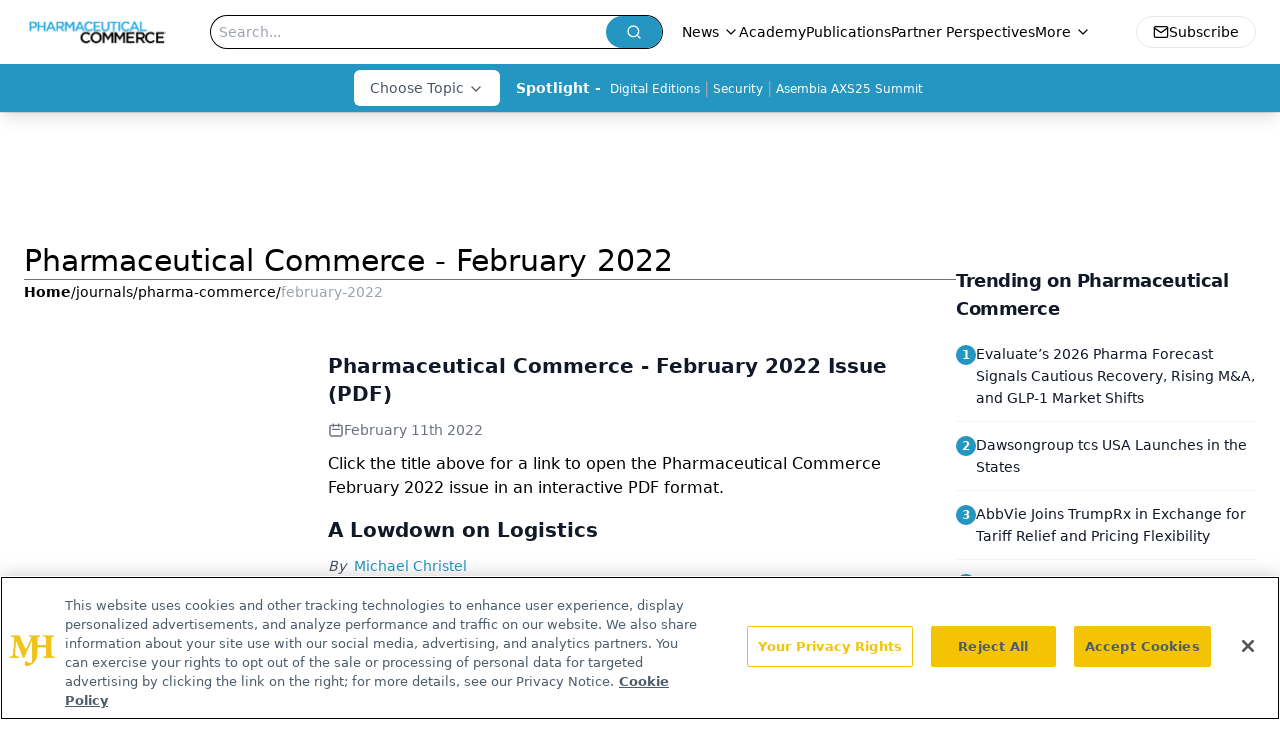

--- FILE ---
content_type: text/html; charset=utf-8
request_url: https://www.pharmaceuticalcommerce.com/journals/pharma-commerce/february-2022
body_size: 21681
content:
<!DOCTYPE html><html lang="en"> <head><link rel="prefetch" href="/logo.webp"><link rel="preconnect" href="https://www.googletagmanager.com"><link rel="preconnect" href="https://cdn.segment.com"><link rel="preconnect" href="https://www.lightboxcdn.com"><link rel="preconnect" href="https://cdn.cookielaw.org"><link rel="preconnect" href="https://pub.doubleverify.com"><link rel="preconnect" href="https://www.googletagservices.com"><link rel="dns-prefetch" href="https://cdn.jsdelivr.net"><link rel="preconnect" href="https://res.lassomarketing.io"><link rel="icon" href="/favicon.svg" type="image/svg+xml"><link rel="icon" href="/favicon.ico" sizes="any"><link rel="apple-touch-icon" href="/apple-touch-icon.png"><meta charset="UTF-8"><meta name="viewport" content="width=device-width, initial-scale=1.0"><title>Pharmaceutical Commerce - February 2022 | Pharmaceutical Commerce | Journals  | Pharmaceutical Commerce</title><link rel="canonical" href="https://www.pharmaceuticalcommerce.com/journals/pharma-commerce/february-2022"><meta name="description" content="Pharmaceutical Commerce - February 2022 | Pharmaceutical Commerce | Journals  | Pharmaceutical Commerce connects biopharma executives to insights on business processes, technologies, and strategies for taking approved drugs to market."><meta name="robots" content="index, follow"><meta property="og:title" content="Pharmaceutical Commerce - February 2022 | Pharmaceutical Commerce | Journals  | Pharmaceutical Commerce"><meta property="og:type" content="website"><meta property="og:image" content="https://www.pharmaceuticalcommerce.com/site_logo.png"><meta property="og:url" content="https://www.pharmaceuticalcommerce.com/journals/pharma-commerce/february-2022"><meta property="og:image:url" content="https://www.pharmaceuticalcommerce.com/site_logo.png"><meta property="og:image:width" content="1200"><meta property="og:image:height" content="630"><meta property="og:image:alt" content="Pharmaceutical Commerce - February 2022 | Pharmaceutical Commerce | Journals  | Pharmaceutical Commerce"><meta property="article:published_time" content="2026-01-18T09:00:46.309Z"><meta property="article:modified_time" content="2026-01-18T09:00:46.309Z"><meta name="twitter:site" content="@PharmaCommerce"><meta name="twitter:title" content="Pharmaceutical Commerce - February 2022 | Pharmaceutical Commerce | Journals  | Pharmaceutical Commerce"><meta name="twitter:image" content="https://www.pharmaceuticalcommerce.com/site_logo.png"><meta name="twitter:image:alt" content="Pharmaceutical Commerce - February 2022 | Pharmaceutical Commerce | Journals  | Pharmaceutical Commerce"><meta name="twitter:description" content="Pharmaceutical Commerce - February 2022 | Pharmaceutical Commerce | Journals  | Pharmaceutical Commerce connects biopharma executives to insights on business processes, technologies, and strategies for taking approved drugs to market."><link rel="icon" href="/favicon.ico"><meta name="twitter:image" content="https://www.pharmaceuticalcommerce.com/site_logo.png"><meta name="twitter:title" content="Pharmaceutical Commerce - February 2022 | Pharmaceutical Commerce | Journals  | Pharmaceutical Commerce"><meta name="twitter:description" content="Pharmaceutical Commerce - February 2022 | Pharmaceutical Commerce | Journals  | Pharmaceutical Commerce connects biopharma executives to insights on business processes, technologies, and strategies for taking approved drugs to market."><script type="application/ld+json">{"@context":"https://schema.org","@type":"Organization","contactPoint":{"@type":"ContactPoint","availableLanguage":["English"]},"name":"Pharmaceutical Commerce - Biopharma Business News, Market Insights","alternateName":"Pharmaceutical Commerce","description":"Pharmaceutical Commerce connects biopharma executives to insights on business processes, technologies, and strategies for taking approved drugs to market.","email":"info@mjhlifesciences.com","telephone":"732-596-0276","sameAs":["https://www.instagram.com/pharmcommerce/","https://twitter.com/PharmaCommerce","https://www.facebook.com/pharmaceuticalcommerce","https://www.linkedin.com/company/pharmaceutical-commerce","https://www.threads.net/@pharmcommerce","/rss.xml","https://soundcloud.com/pharmcommerce"],"address":{"@type":"PostalAddress","streetAddress":"259 Prospect Plains Rd, Bldg H","addressLocality":"Monroe","addressRegion":"New Jersey","postalCode":"08831","addressCountry":"United States of America"},"foundingDate":"2005-12-12","founder":{"@type":"Person","name":"MJH Life Sciences"},"employees":[{"@type":"Person","name":"Nico Saraceno"},{"@type":"Person","name":"Davy James"},{"@type":"Person","name":"Michael Christel"}]}</script><script async src="https://cdn.jsdelivr.net/npm/@segment/analytics-consent-wrapper-onetrust@latest/dist/umd/analytics-onetrust.umd.js"></script>
 <script>
  window.dataLayer = window.dataLayer || [];
  function gtag(){dataLayer.push(arguments);}
  gtag('set' , 'developer_id.dYWJhMj', true);
  gtag('consent', 'default', {
      ad_storage: 'denied',
      analytics_storage: 'denied',
      functionality_storage: 'denied',
      personalization_storage: 'denied',
      security_storage: 'granted',
      ad_user_data: 'denied',
      ad_personalization: 'denied',
      region: [
        'AT',
        'BE',
        'BG',
        'HR',
        'CY',
        'CZ',
        'DK',
        'EE',
        'FI',
        'FR',
        'DE',
        'EL',
        'HU',
        'IE',
        'IT',
        'LV',
        'LT',
        'LU',
        'MT',
        'NL',
        'PL',
        'PT',
        'RO',
        'SK',
        'SI',
        'ES',
        'SE',
        'GB',
        'US-CA',
      ],
    });
    gtag('consent', 'default', {
      ad_storage: 'granted',
      analytics_storage: 'granted',
      functionality_storage: 'granted',
      personalization_storage: 'granted',
      security_storage: 'granted',
      ad_user_data: 'granted',
      ad_personalization: 'granted',
    });
    </script>
    <script src="https://cdn.cookielaw.org/scripttemplates/otSDKStub.js" type="text/javascript" charset="UTF-8" data-domain-script="0196a0d9-a3c8-780e-9354-3d9ead3b226d"></script>
    <script type="text/javascript">function OptanonWrapper() {}</script>
    <script async type="text/plain" class="optanon-category-C0001" src="https://www.lightboxcdn.com/static/lightbox_mjh.js"></script>
  <script async type="text/plain" class="optanon-category-C0004" src="https://res.lassomarketing.io/scripts/lasso-imp-id-min.js"></script> 
   <script async type="text/javascript">
      !function(){var analytics=window.analytics=window.analytics||[];if(!analytics.initialize)if(analytics.invoked)window.console&&console.error&&console.error("Segment snippet included twice.");else{analytics.invoked=!0;analytics.methods=["trackSubmit","trackClick","trackLink","trackForm","pageview","identify","reset","group","track","ready","alias","debug","page","once","off","on","addSourceMiddleware","addIntegrationMiddleware","setAnonymousId","addDestinationMiddleware"];analytics.factory=function(e){return function(){var t=Array.prototype.slice.call(arguments);t.unshift(e);analytics.push(t);return analytics}};for(var e=0;e<analytics.methods.length;e++){var key=analytics.methods[e];analytics[key]=analytics.factory(key)}analytics.load=function(key,e){var t=document.createElement("script");t.type="text/javascript";t.async=!0;t.src="https://cdn.segment.com/analytics.js/v1/" + key + "/analytics.min.js";var n=document.getElementsByTagName("script")[0];n.parentNode.insertBefore(t,n);analytics._loadOptions=e};analytics.SNIPPET_VERSION="4.13.1";
      //check lasso , if lassoImpID doesnt exist try again in 1.25 seconds
      function checkLasso() {
        if (typeof lassoImpID !== 'undefined') {
          window.LassoImpressionID = lassoImpID();
          withOneTrust(analytics).load('BBbKMoOjmhsxPnbd2nO6osz3zq67DzuN');
          analytics.page({
            'LassoImpressionID': window.LassoImpressionID
          });
        } else {
          setTimeout(checkLasso, 1000);
        }
      }
          checkLasso();
            }}();
    </script><script class="optanon-category-C0001" type="text/plain" async src="https://one.pharmaceuticalcommerce.com/tagmanager/scripts/one.js"></script><script async type="text/javascript" src="https://one.pharmaceuticalcommerce.com/tagmanager/scripts/one.js"></script><script type="text/javascript" src="https://www.googletagservices.com/tag/js/gpt.js"></script><script async src="https://pub.doubleverify.com/dvtag/20083417/DV1815449/pub.js"></script><script type="text/javascript">
            window.onDvtagReady = function (callback, timeout = 750) { 
            window.dvtag = window.dvtag || {} 
            dvtag.cmd = dvtag.cmd || [] 
            const opt = { callback, timeout, timestamp: new Date().getTime() } 
            dvtag.cmd.push(function () { dvtag.queueAdRequest(opt) }) 
            setTimeout(function () { 
            const cb = opt.callback 
            opt.callback = null 
            if (cb) cb() 
            }, timeout) 
            } 
     </script><script>(function(){const gtmID = "TZG3MB8Z";

        (function (w, d, s, l, i) {
          w[l] = w[l] || [];
          w[l].push({ 'gtm.start': new Date().getTime(), event: 'gtm.js' });
          var f = d.getElementsByTagName(s)[0],
            j = d.createElement(s),
            dl = l != 'dataLayer' ? '&l=' + l : '';
          j.async = true;
          j.src = 'https://www.googletagmanager.com/gtm.js?id=' + i + dl;
          f.parentNode.insertBefore(j, f);
        })(window, document, 'script', 'dataLayer', 'GTM-' + gtmID);
      })();</script><!-- <ClientRouter  /> --><link rel="stylesheet" href="/_astro/_slug_.CWaW2Fli.css">
<link rel="stylesheet" href="/_astro/_slug_.1XxvNgLm.css"></head> <body> <style>astro-island,astro-slot,astro-static-slot{display:contents}</style><script>(()=>{var e=async t=>{await(await t())()};(self.Astro||(self.Astro={})).load=e;window.dispatchEvent(new Event("astro:load"));})();</script><script>(()=>{var A=Object.defineProperty;var g=(i,o,a)=>o in i?A(i,o,{enumerable:!0,configurable:!0,writable:!0,value:a}):i[o]=a;var d=(i,o,a)=>g(i,typeof o!="symbol"?o+"":o,a);{let i={0:t=>m(t),1:t=>a(t),2:t=>new RegExp(t),3:t=>new Date(t),4:t=>new Map(a(t)),5:t=>new Set(a(t)),6:t=>BigInt(t),7:t=>new URL(t),8:t=>new Uint8Array(t),9:t=>new Uint16Array(t),10:t=>new Uint32Array(t),11:t=>1/0*t},o=t=>{let[l,e]=t;return l in i?i[l](e):void 0},a=t=>t.map(o),m=t=>typeof t!="object"||t===null?t:Object.fromEntries(Object.entries(t).map(([l,e])=>[l,o(e)]));class y extends HTMLElement{constructor(){super(...arguments);d(this,"Component");d(this,"hydrator");d(this,"hydrate",async()=>{var b;if(!this.hydrator||!this.isConnected)return;let e=(b=this.parentElement)==null?void 0:b.closest("astro-island[ssr]");if(e){e.addEventListener("astro:hydrate",this.hydrate,{once:!0});return}let c=this.querySelectorAll("astro-slot"),n={},h=this.querySelectorAll("template[data-astro-template]");for(let r of h){let s=r.closest(this.tagName);s!=null&&s.isSameNode(this)&&(n[r.getAttribute("data-astro-template")||"default"]=r.innerHTML,r.remove())}for(let r of c){let s=r.closest(this.tagName);s!=null&&s.isSameNode(this)&&(n[r.getAttribute("name")||"default"]=r.innerHTML)}let p;try{p=this.hasAttribute("props")?m(JSON.parse(this.getAttribute("props"))):{}}catch(r){let s=this.getAttribute("component-url")||"<unknown>",v=this.getAttribute("component-export");throw v&&(s+=` (export ${v})`),console.error(`[hydrate] Error parsing props for component ${s}`,this.getAttribute("props"),r),r}let u;await this.hydrator(this)(this.Component,p,n,{client:this.getAttribute("client")}),this.removeAttribute("ssr"),this.dispatchEvent(new CustomEvent("astro:hydrate"))});d(this,"unmount",()=>{this.isConnected||this.dispatchEvent(new CustomEvent("astro:unmount"))})}disconnectedCallback(){document.removeEventListener("astro:after-swap",this.unmount),document.addEventListener("astro:after-swap",this.unmount,{once:!0})}connectedCallback(){if(!this.hasAttribute("await-children")||document.readyState==="interactive"||document.readyState==="complete")this.childrenConnectedCallback();else{let e=()=>{document.removeEventListener("DOMContentLoaded",e),c.disconnect(),this.childrenConnectedCallback()},c=new MutationObserver(()=>{var n;((n=this.lastChild)==null?void 0:n.nodeType)===Node.COMMENT_NODE&&this.lastChild.nodeValue==="astro:end"&&(this.lastChild.remove(),e())});c.observe(this,{childList:!0}),document.addEventListener("DOMContentLoaded",e)}}async childrenConnectedCallback(){let e=this.getAttribute("before-hydration-url");e&&await import(e),this.start()}async start(){let e=JSON.parse(this.getAttribute("opts")),c=this.getAttribute("client");if(Astro[c]===void 0){window.addEventListener(`astro:${c}`,()=>this.start(),{once:!0});return}try{await Astro[c](async()=>{let n=this.getAttribute("renderer-url"),[h,{default:p}]=await Promise.all([import(this.getAttribute("component-url")),n?import(n):()=>()=>{}]),u=this.getAttribute("component-export")||"default";if(!u.includes("."))this.Component=h[u];else{this.Component=h;for(let f of u.split("."))this.Component=this.Component[f]}return this.hydrator=p,this.hydrate},e,this)}catch(n){console.error(`[astro-island] Error hydrating ${this.getAttribute("component-url")}`,n)}}attributeChangedCallback(){this.hydrate()}}d(y,"observedAttributes",["props"]),customElements.get("astro-island")||customElements.define("astro-island",y)}})();</script><astro-island uid="tujdd" prefix="r7" component-url="/_astro/atoms.Ch89ewdX.js" component-export="SanityClient" renderer-url="/_astro/client.4AZqD4Tw.js" props="{&quot;config&quot;:[0,{&quot;dataset&quot;:[0,&quot;pharma_commerce&quot;],&quot;projectId&quot;:[0,&quot;0vv8moc6&quot;],&quot;useCdn&quot;:[0,true],&quot;token&quot;:[0,&quot;skIjFEmlzBmyZpjK8Zc1FQwpwi0Bv3wVI0WhSPJfe5wEiXkmkb3Rq7h5T1WLyvXaJAhM7sOBa2vXBRGxShTPYsvCpTSYuIFBEZnhapLqKMkXyRyxCYjZQYbPv4Zbdn7UMjfKcTbCwat1s1GKaDhqbiwIffPYLGtrK4hT6V3Xq32NfzOzScjn&quot;]}]}" ssr client="load" opts="{&quot;name&quot;:&quot;SanityClient&quot;,&quot;value&quot;:true}"></astro-island>  <!-- <VisualEditing enabled={visualEditingEnabled} zIndex={1000} /> --> <script>(()=>{var e=async t=>{await(await t())()};(self.Astro||(self.Astro={})).only=e;window.dispatchEvent(new Event("astro:only"));})();</script><astro-island uid="1bUkiG" component-url="/_astro/index.qum6FzgI.js" component-export="default" renderer-url="/_astro/client.4AZqD4Tw.js" props="{&quot;settings&quot;:[0,{&quot;siteConfig&quot;:[0,{&quot;sanityClientConfig&quot;:[0,{&quot;dataset&quot;:[0,&quot;pharma_commerce&quot;],&quot;projectId&quot;:[0,&quot;0vv8moc6&quot;],&quot;useCdn&quot;:[0,true],&quot;token&quot;:[0,&quot;skIjFEmlzBmyZpjK8Zc1FQwpwi0Bv3wVI0WhSPJfe5wEiXkmkb3Rq7h5T1WLyvXaJAhM7sOBa2vXBRGxShTPYsvCpTSYuIFBEZnhapLqKMkXyRyxCYjZQYbPv4Zbdn7UMjfKcTbCwat1s1GKaDhqbiwIffPYLGtrK4hT6V3Xq32NfzOzScjn&quot;]}],&quot;gtmID&quot;:[0,&quot;TZG3MB8Z&quot;],&quot;title&quot;:[0,&quot;Pharmaceutical Commerce&quot;],&quot;liveDomain&quot;:[0,&quot;www.pharmaceuticalcommerce.com&quot;],&quot;logo&quot;:[0,&quot;/logo.webp&quot;],&quot;white_logo&quot;:[0,&quot;/PharmComm_logo_registered_KO.png&quot;],&quot;megaMenuTaxName&quot;:[0,&quot;category&quot;],&quot;twitter&quot;:[0,&quot;@PharmaCommerce&quot;],&quot;oneTrustId&quot;:[0,&quot;0196a0d9-a3c8-780e-9354-3d9ead3b226d&quot;],&quot;onejs&quot;:[0,&quot;https://one.pharmaceuticalcommerce.com/tagmanager/scripts/one.js&quot;],&quot;sharingImageUrl&quot;:[0,&quot;https://www.pharmaceuticalcommerce.com/site_logo.png&quot;],&quot;customSpecialtyText&quot;:[0,&quot;Choose Topic&quot;],&quot;subscribe&quot;:[0,{&quot;href&quot;:[0,&quot;/newsletter&quot;],&quot;text&quot;:[0,&quot;Stay ahead in the life sciences industry with Pharmaceutical Commerce, the latest news, trends, and strategies in drug distribution, commercialization, and market access.&quot;]}],&quot;subFooterLinks&quot;:[1,[[0,{&quot;url&quot;:[0,&quot;/&quot;],&quot;title&quot;:[0,&quot;Home&quot;]}],[0,{&quot;url&quot;:[0,&quot;/about-us&quot;],&quot;title&quot;:[0,&quot;About Us&quot;]}],[0,{&quot;url&quot;:[0,&quot;/news&quot;],&quot;title&quot;:[0,&quot;News&quot;]}],[0,{&quot;url&quot;:[0,&quot;/contact-us&quot;],&quot;title&quot;:[0,&quot;Contact Us&quot;]}]]]}],&quot;styleConfig&quot;:[0,{&quot;logoSize&quot;:[0,&quot;medium&quot;],&quot;specialtyColumns&quot;:[0,2],&quot;navigation&quot;:[0,5],&quot;footer&quot;:[0,1],&quot;featureDeck&quot;:[0,10],&quot;featureSlider&quot;:[0,1]}],&quot;adConfig&quot;:[0,{&quot;networkID&quot;:[0,&quot;4688&quot;],&quot;adUnit&quot;:[0,&quot;pharmaceuticalcommerce.com&quot;]}],&quot;pageConfig&quot;:[0,{&quot;publicationName&quot;:[0,&quot;PharmaceuticalCommerce&quot;],&quot;publicationUrl&quot;:[0,&quot;journals&quot;],&quot;authorUrl&quot;:[0,&quot;authors&quot;]}],&quot;sanityConfig&quot;:[0,{&quot;taxonomy&quot;:[0,{&quot;news&quot;:[0,&quot;7243ac79-d79e-4e0b-b105-4db8a4102403&quot;],&quot;conference&quot;:[0,&quot;7b69d2ef-3637-4c94-9c69-8828631e0c84&quot;],&quot;clinical&quot;:[0,&quot;e09bdeff-adb5-4e3b-81c4-7620e89ca504&quot;]}],&quot;docGroup&quot;:[0,{&quot;conference&quot;:[0,&quot;7b665e26-0a89-4ed1-90d7-85b9a7bec593&quot;]}],&quot;contentCategory&quot;:[0,{&quot;articles&quot;:[0,&quot;7c34c4ca-e4b1-4a7e-9d9a-8571556a05fe&quot;],&quot;videos&quot;:[0,&quot;354f6357-5796-4d92-bef7-01b55a8e4976&quot;],&quot;hero&quot;:[0,&quot;155415d5-813a-4af2-821e-ae8ee16c8cf6&quot;],&quot;podcasts&quot;:[0,&quot;10d8d5b1-1d99-4f3a-811c-29ead49666f9&quot;]}]}],&quot;customPageTypes&quot;:[1,[]],&quot;gateEnabled&quot;:[0,&quot;modal&quot;],&quot;sMaxAge&quot;:[0,300],&quot;staleWhileRevalidate&quot;:[0,329],&quot;useNewWelcomeAd&quot;:[0,true],&quot;welcomeAds&quot;:[0,{&quot;slotId&quot;:[0,&quot;welcome-ad&quot;],&quot;adUnit&quot;:[0,&quot;pharmaceuticalcommerce.com&quot;],&quot;networkID&quot;:[0,&quot;4688&quot;],&quot;position&quot;:[0,&quot;welcome&quot;],&quot;className&quot;:[0,&quot;AD2x2&quot;],&quot;sizes&quot;:[1,[[1,[[0,1920],[0,1080]]],[1,[[0,1080],[0,1920]]],[1,[[0,640],[0,480]]]]]}],&quot;allowedDomains&quot;:[1,[]]}],&quot;targeting&quot;:[0,{&quot;content_placement&quot;:[1,[]],&quot;document_url&quot;:[1,[[0,&quot;journals/pharma-commerce/february-2022&quot;]]],&quot;document_group&quot;:[1,[]],&quot;rootDocumentGroup&quot;:[1,[]],&quot;hostname&quot;:[0,&quot;www.pharmaceuticalcommerce.com&quot;],&quot;issue_url&quot;:[1,[[0,&quot;february-2022&quot;]]],&quot;publication_url&quot;:[1,[[0,&quot;pharma-commerce&quot;]]],&quot;adLayer&quot;:[0,{&quot;adSlotSelection&quot;:[1,[]]}]}],&quot;gateData&quot;:[0,{}]}" ssr client="only" opts="{&quot;name&quot;:&quot;ADWelcome&quot;,&quot;value&quot;:true}"></astro-island> <astro-island uid="ZVm44d" prefix="r17" component-url="/_astro/ADFloatingFooter.BD49CBHT.js" component-export="default" renderer-url="/_astro/client.4AZqD4Tw.js" props="{&quot;networkID&quot;:[0,&quot;4688&quot;],&quot;adUnit&quot;:[0,&quot;pharmaceuticalcommerce.com&quot;],&quot;targeting&quot;:[0,{&quot;content_placement&quot;:[1,[]],&quot;document_url&quot;:[1,[[0,&quot;journals/pharma-commerce/february-2022&quot;]]],&quot;document_group&quot;:[1,[]],&quot;rootDocumentGroup&quot;:[1,[]],&quot;hostname&quot;:[0,&quot;www.pharmaceuticalcommerce.com&quot;],&quot;issue_url&quot;:[1,[[0,&quot;february-2022&quot;]]],&quot;publication_url&quot;:[1,[[0,&quot;pharma-commerce&quot;]]],&quot;adLayer&quot;:[0,{&quot;adSlotSelection&quot;:[1,[]]}]}]}" ssr client="load" opts="{&quot;name&quot;:&quot;ADFloatingFooter&quot;,&quot;value&quot;:true}"></astro-island>      <astro-island uid="Z14PNNE" prefix="r18" component-url="/_astro/ui.9AVjgw9K.js" component-export="N5" renderer-url="/_astro/client.4AZqD4Tw.js" props="{&quot;data&quot;:[0,{&quot;logoImage&quot;:[0,&quot;/logo.webp&quot;],&quot;mainLinks&quot;:[1,[[0,{&quot;_createdAt&quot;:[0,&quot;2021-01-20T19:53:46Z&quot;],&quot;_id&quot;:[0,&quot;594fc7dd-322f-449f-8f4a-2e2d7f659e88&quot;],&quot;_rev&quot;:[0,&quot;wjuUSEZWGZww14WVJzbSJt&quot;],&quot;_type&quot;:[0,&quot;mainNavigation&quot;],&quot;_updatedAt&quot;:[0,&quot;2024-02-28T21:14:14Z&quot;],&quot;is_active&quot;:[0,true],&quot;name&quot;:[0,&quot;News&quot;],&quot;navParent&quot;:[0,null],&quot;sortOrder&quot;:[0,1],&quot;subQuery&quot;:[1,[[0,{&quot;_createdAt&quot;:[0,&quot;2024-02-28T21:13:10Z&quot;],&quot;_id&quot;:[0,&quot;4262911c-57a8-4259-8cec-d3269b8a412e&quot;],&quot;_rev&quot;:[0,&quot;wjuUSEZWGZww14WVJzcBXp&quot;],&quot;_type&quot;:[0,&quot;mainNavigation&quot;],&quot;_updatedAt&quot;:[0,&quot;2024-02-28T21:23:37Z&quot;],&quot;children&quot;:[1,[]],&quot;is_active&quot;:[0,true],&quot;name&quot;:[0,&quot;News&quot;],&quot;navParent&quot;:[0,{&quot;_ref&quot;:[0,&quot;594fc7dd-322f-449f-8f4a-2e2d7f659e88&quot;],&quot;_type&quot;:[0,&quot;reference&quot;]}],&quot;sortOrder&quot;:[0,1],&quot;url&quot;:[0,&quot;/news&quot;]}],[0,{&quot;_createdAt&quot;:[0,&quot;2024-02-28T20:49:34Z&quot;],&quot;_id&quot;:[0,&quot;788a05a5-4c00-4c05-96e0-43f6bb3ed78c&quot;],&quot;_rev&quot;:[0,&quot;wjuUSEZWGZww14WVJzakwv&quot;],&quot;_type&quot;:[0,&quot;mainNavigation&quot;],&quot;_updatedAt&quot;:[0,&quot;2024-02-28T20:49:48Z&quot;],&quot;children&quot;:[1,[]],&quot;is_active&quot;:[0,true],&quot;name&quot;:[0,&quot;Pharma Pulse&quot;],&quot;navParent&quot;:[0,{&quot;_ref&quot;:[0,&quot;594fc7dd-322f-449f-8f4a-2e2d7f659e88&quot;],&quot;_type&quot;:[0,&quot;reference&quot;]}],&quot;sortOrder&quot;:[0,2],&quot;url&quot;:[0,&quot;/pharma-pulse&quot;]}]]]}],[0,{&quot;_createdAt&quot;:[0,&quot;2025-03-04T16:09:01Z&quot;],&quot;_id&quot;:[0,&quot;d7e0d4fd-4303-4fdc-91ff-b155c0b24d0d&quot;],&quot;_rev&quot;:[0,&quot;EeHD0np9IlIaoXRYQh36yE&quot;],&quot;_type&quot;:[0,&quot;mainNavigation&quot;],&quot;_updatedAt&quot;:[0,&quot;2025-03-04T16:10:46Z&quot;],&quot;is_active&quot;:[0,true],&quot;name&quot;:[0,&quot;Academy&quot;],&quot;navParent&quot;:[0,null],&quot;sortOrder&quot;:[0,2],&quot;subQuery&quot;:[1,[]],&quot;url&quot;:[0,&quot;/academy&quot;]}],[0,{&quot;_createdAt&quot;:[0,&quot;2021-01-20T19:54:09Z&quot;],&quot;_id&quot;:[0,&quot;5349a7ce-6c46-4e9d-8ec8-ccf1eb303940&quot;],&quot;_rev&quot;:[0,&quot;1mUziVFW81BrQVvM80wKkU&quot;],&quot;_type&quot;:[0,&quot;mainNavigation&quot;],&quot;_updatedAt&quot;:[0,&quot;2025-03-04T16:09:29Z&quot;],&quot;is_active&quot;:[0,true],&quot;name&quot;:[0,&quot;Publications&quot;],&quot;navParent&quot;:[0,null],&quot;sortOrder&quot;:[0,3],&quot;subQuery&quot;:[1,[]],&quot;url&quot;:[0,&quot;/journals/pharma-commerce&quot;]}],[0,{&quot;_createdAt&quot;:[0,&quot;2021-01-20T19:54:32Z&quot;],&quot;_id&quot;:[0,&quot;a859d25d-2853-41e7-a735-f8f95df108b5&quot;],&quot;_rev&quot;:[0,&quot;EeHD0np9IlIaoXRYQh2chj&quot;],&quot;_type&quot;:[0,&quot;mainNavigation&quot;],&quot;_updatedAt&quot;:[0,&quot;2025-03-04T16:09:41Z&quot;],&quot;is_active&quot;:[0,true],&quot;name&quot;:[0,&quot;Partner Perspectives&quot;],&quot;navParent&quot;:[0,null],&quot;sortOrder&quot;:[0,4],&quot;subQuery&quot;:[1,[]],&quot;url&quot;:[0,&quot;/brand-insights&quot;]}],[0,{&quot;_createdAt&quot;:[0,&quot;2021-01-20T22:58:32Z&quot;],&quot;_id&quot;:[0,&quot;b1409197-7a6a-417f-94bc-2a9186568c20&quot;],&quot;_rev&quot;:[0,&quot;1mUziVFW81BrQVvM80wN9w&quot;],&quot;_type&quot;:[0,&quot;mainNavigation&quot;],&quot;_updatedAt&quot;:[0,&quot;2025-03-04T16:09:56Z&quot;],&quot;is_active&quot;:[0,true],&quot;name&quot;:[0,&quot;Webcasts&quot;],&quot;navParent&quot;:[0,null],&quot;sortOrder&quot;:[0,5],&quot;subQuery&quot;:[1,[]],&quot;url&quot;:[0,&quot;/webinars&quot;]}],[0,{&quot;_createdAt&quot;:[0,&quot;2021-01-20T22:37:37Z&quot;],&quot;_id&quot;:[0,&quot;6580fd6b-4176-4524-9ff2-fd3483ac2a70&quot;],&quot;_rev&quot;:[0,&quot;EeHD0np9IlIaoXRYQh2xbj&quot;],&quot;_type&quot;:[0,&quot;mainNavigation&quot;],&quot;_updatedAt&quot;:[0,&quot;2025-03-04T16:10:06Z&quot;],&quot;is_active&quot;:[0,true],&quot;name&quot;:[0,&quot;Resources&quot;],&quot;navParent&quot;:[0,null],&quot;sortOrder&quot;:[0,6],&quot;subQuery&quot;:[1,[]],&quot;url&quot;:[0,&quot;/resources&quot;]}],[0,{&quot;_createdAt&quot;:[0,&quot;2023-04-19T19:40:38Z&quot;],&quot;_id&quot;:[0,&quot;57b3617e-fdaa-4d15-8056-e3fad3d88fa7&quot;],&quot;_rev&quot;:[0,&quot;1mUziVFW81BrQVvM80wuUk&quot;],&quot;_type&quot;:[0,&quot;mainNavigation&quot;],&quot;_updatedAt&quot;:[0,&quot;2025-03-04T16:10:14Z&quot;],&quot;is_active&quot;:[0,true],&quot;name&quot;:[0,&quot;Conferences&quot;],&quot;navParent&quot;:[0,null],&quot;sortOrder&quot;:[0,7],&quot;subQuery&quot;:[1,[[0,{&quot;_createdAt&quot;:[0,&quot;2023-04-19T19:41:41Z&quot;],&quot;_id&quot;:[0,&quot;33945b89-11ff-41fa-b103-346a5fefa3c7&quot;],&quot;_rev&quot;:[0,&quot;9guLsJ28M7ZfJtQmsVGmFC&quot;],&quot;_type&quot;:[0,&quot;mainNavigation&quot;],&quot;_updatedAt&quot;:[0,&quot;2023-04-19T19:41:41Z&quot;],&quot;children&quot;:[1,[]],&quot;is_active&quot;:[0,true],&quot;name&quot;:[0,&quot;Conference Coverage&quot;],&quot;navParent&quot;:[0,{&quot;_ref&quot;:[0,&quot;57b3617e-fdaa-4d15-8056-e3fad3d88fa7&quot;],&quot;_type&quot;:[0,&quot;reference&quot;]}],&quot;url&quot;:[0,&quot;/latest-conference&quot;]}],[0,{&quot;_createdAt&quot;:[0,&quot;2023-04-19T19:40:56Z&quot;],&quot;_id&quot;:[0,&quot;94d15fcb-30e8-418f-bdae-b6bc786697d1&quot;],&quot;_rev&quot;:[0,&quot;9guLsJ28M7ZfJtQmsVGbdr&quot;],&quot;_type&quot;:[0,&quot;mainNavigation&quot;],&quot;_updatedAt&quot;:[0,&quot;2023-04-19T19:40:56Z&quot;],&quot;children&quot;:[1,[]],&quot;is_active&quot;:[0,true],&quot;name&quot;:[0,&quot;Conference Listing&quot;],&quot;navParent&quot;:[0,{&quot;_ref&quot;:[0,&quot;57b3617e-fdaa-4d15-8056-e3fad3d88fa7&quot;],&quot;_type&quot;:[0,&quot;reference&quot;]}],&quot;url&quot;:[0,&quot;/conferences&quot;]}]]],&quot;url&quot;:[0,&quot;/conferences&quot;]}],[0,{&quot;_createdAt&quot;:[0,&quot;2021-01-20T23:24:33Z&quot;],&quot;_id&quot;:[0,&quot;138c534a-f039-4bf8-ae49-d91276ebae7c&quot;],&quot;_rev&quot;:[0,&quot;6K5ZJ5nXiKhUAGvtP8rl4b&quot;],&quot;_type&quot;:[0,&quot;mainNavigation&quot;],&quot;_updatedAt&quot;:[0,&quot;2025-03-04T16:10:22Z&quot;],&quot;is_active&quot;:[0,true],&quot;name&quot;:[0,&quot;Events&quot;],&quot;navParent&quot;:[0,null],&quot;sortOrder&quot;:[0,8],&quot;subQuery&quot;:[1,[]],&quot;url&quot;:[0,&quot;/events&quot;]}],[0,{&quot;_createdAt&quot;:[0,&quot;2021-01-21T17:39:41Z&quot;],&quot;_id&quot;:[0,&quot;332ac5f4-1487-42cc-b493-a8e1fee6c4ac&quot;],&quot;_rev&quot;:[0,&quot;1Gk2k3wt1UVLi2XK7TLWnU&quot;],&quot;_type&quot;:[0,&quot;mainNavigation&quot;],&quot;_updatedAt&quot;:[0,&quot;2025-06-12T20:16:22Z&quot;],&quot;is_active&quot;:[0,true],&quot;name&quot;:[0,&quot;Videos&quot;],&quot;navParent&quot;:[0,null],&quot;sortOrder&quot;:[0,9],&quot;subQuery&quot;:[1,[[0,{&quot;_createdAt&quot;:[0,&quot;2025-06-12T20:15:58Z&quot;],&quot;_id&quot;:[0,&quot;6eb5fc4a-bcda-404d-9c1b-48e0ad751079&quot;],&quot;_rev&quot;:[0,&quot;IK05tXxLQ0M6M3U8Erygkc&quot;],&quot;_type&quot;:[0,&quot;mainNavigation&quot;],&quot;_updatedAt&quot;:[0,&quot;2025-06-12T20:16:33Z&quot;],&quot;children&quot;:[1,[]],&quot;is_active&quot;:[0,true],&quot;name&quot;:[0,&quot;Videos&quot;],&quot;navParent&quot;:[0,{&quot;_ref&quot;:[0,&quot;332ac5f4-1487-42cc-b493-a8e1fee6c4ac&quot;],&quot;_type&quot;:[0,&quot;reference&quot;]}],&quot;sortOrder&quot;:[0,1],&quot;url&quot;:[0,&quot;/videos&quot;]}],[0,{&quot;_createdAt&quot;:[0,&quot;2025-06-12T20:15:06Z&quot;],&quot;_id&quot;:[0,&quot;9872d32d-1e08-4cb9-8142-b478bf3f5653&quot;],&quot;_rev&quot;:[0,&quot;va2F4kb442VYW0ilnBZGsm&quot;],&quot;_type&quot;:[0,&quot;mainNavigation&quot;],&quot;_updatedAt&quot;:[0,&quot;2025-06-12T20:15:48Z&quot;],&quot;children&quot;:[1,[]],&quot;is_active&quot;:[0,true],&quot;name&quot;:[0,&quot;Peer Exchange&quot;],&quot;navParent&quot;:[0,{&quot;_ref&quot;:[0,&quot;332ac5f4-1487-42cc-b493-a8e1fee6c4ac&quot;],&quot;_type&quot;:[0,&quot;reference&quot;]}],&quot;sortOrder&quot;:[0,2],&quot;url&quot;:[0,&quot;/peer-exchange&quot;]}]]]}],[0,{&quot;_createdAt&quot;:[0,&quot;2021-03-12T15:25:01Z&quot;],&quot;_id&quot;:[0,&quot;204c1fd3-f610-42d9-b955-a56ee7ffa5dc&quot;],&quot;_rev&quot;:[0,&quot;1mUziVFW81BrQVvM80x2u0&quot;],&quot;_type&quot;:[0,&quot;mainNavigation&quot;],&quot;_updatedAt&quot;:[0,&quot;2025-03-04T16:10:36Z&quot;],&quot;is_active&quot;:[0,true],&quot;name&quot;:[0,&quot;Podcasts&quot;],&quot;navParent&quot;:[0,null],&quot;sortOrder&quot;:[0,10],&quot;subQuery&quot;:[1,[[0,{&quot;_createdAt&quot;:[0,&quot;2021-05-19T09:28:37Z&quot;],&quot;_id&quot;:[0,&quot;6584eabb-35fa-4949-a4fe-b7d76cfc3cd7&quot;],&quot;_rev&quot;:[0,&quot;LE1g05XHEMMthuQgmvBXa1&quot;],&quot;_type&quot;:[0,&quot;mainNavigation&quot;],&quot;_updatedAt&quot;:[0,&quot;2021-05-19T14:42:20Z&quot;],&quot;children&quot;:[1,[]],&quot;is_active&quot;:[0,true],&quot;name&quot;:[0,&quot;Editorial Podcasts&quot;],&quot;navParent&quot;:[0,{&quot;_ref&quot;:[0,&quot;204c1fd3-f610-42d9-b955-a56ee7ffa5dc&quot;],&quot;_type&quot;:[0,&quot;reference&quot;]}],&quot;sortOrder&quot;:[0,0],&quot;url&quot;:[0,&quot;/editorial-podcasts&quot;]}],[0,{&quot;_createdAt&quot;:[0,&quot;2021-05-19T09:30:08Z&quot;],&quot;_id&quot;:[0,&quot;495206c3-44d8-4645-be76-51eb37934124&quot;],&quot;_rev&quot;:[0,&quot;15Oz7s4c8hyxk4jhurjSfW&quot;],&quot;_type&quot;:[0,&quot;mainNavigation&quot;],&quot;_updatedAt&quot;:[0,&quot;2023-12-06T19:16:33Z&quot;],&quot;children&quot;:[1,[]],&quot;is_active&quot;:[0,true],&quot;name&quot;:[0,&quot;Sponsored Podcasts&quot;],&quot;navParent&quot;:[0,{&quot;_ref&quot;:[0,&quot;204c1fd3-f610-42d9-b955-a56ee7ffa5dc&quot;],&quot;_type&quot;:[0,&quot;reference&quot;]}],&quot;sortOrder&quot;:[0,1],&quot;url&quot;:[0,&quot;/podcasts&quot;]}]]],&quot;url&quot;:[0,&quot;/podcasts&quot;]}],[0,{&quot;_createdAt&quot;:[0,&quot;2021-01-20T22:49:21Z&quot;],&quot;_id&quot;:[0,&quot;25cb83e5-ded6-4ea8-a704-a3b983c07995&quot;],&quot;_rev&quot;:[0,&quot;lcAD8OFrwG8JHaK7Wr5iCq&quot;],&quot;_type&quot;:[0,&quot;mainNavigation&quot;],&quot;_updatedAt&quot;:[0,&quot;2024-05-23T15:18:51Z&quot;],&quot;is_active&quot;:[0,true],&quot;name&quot;:[0,&quot;Subscribe&quot;],&quot;navParent&quot;:[0,null],&quot;sortOrder&quot;:[0,11],&quot;subQuery&quot;:[1,[]],&quot;url&quot;:[0,&quot;https://one.pharmaceuticalcommerce.com/subscribe/&quot;]}]]],&quot;secondaryLinks&quot;:[1,[[0,{&quot;_id&quot;:[0,&quot;6c758535-98d5-404b-bd1a-8bbb2183a66c&quot;],&quot;children&quot;:[1,[[0,{&quot;_id&quot;:[0,&quot;194a7a57-68c6-42ae-84e0-e68c5b18930f&quot;],&quot;identifier&quot;:[0,&quot;legal-regulatory&quot;],&quot;name&quot;:[0,&quot;Legal &amp; Regulatory&quot;],&quot;sortOrder&quot;:[0,null]}],[0,{&quot;_id&quot;:[0,&quot;8d0ab382-3285-40a5-9f45-f7ae30d8e066&quot;],&quot;identifier&quot;:[0,&quot;trade-brand-protection&quot;],&quot;name&quot;:[0,&quot;Trade &amp; Brand Protection&quot;],&quot;sortOrder&quot;:[0,null]}],[0,{&quot;_id&quot;:[0,&quot;d8d24432-9dad-4313-80f0-add533682b63&quot;],&quot;identifier&quot;:[0,&quot;traceability&quot;],&quot;name&quot;:[0,&quot;Traceability&quot;],&quot;sortOrder&quot;:[0,null]}]]],&quot;identifier&quot;:[0,&quot;brand-product-security&quot;],&quot;name&quot;:[0,&quot;Brand &amp; Product Security&quot;],&quot;parentIdentifier&quot;:[0,&quot;category&quot;],&quot;sortOrder&quot;:[0,null]}],[0,{&quot;_id&quot;:[0,&quot;f3e93c9c-2924-4129-817d-d926c4475b3f&quot;],&quot;children&quot;:[1,[]],&quot;identifier&quot;:[0,&quot;business-and-finance&quot;],&quot;name&quot;:[0,&quot;Business and Finance&quot;],&quot;parentIdentifier&quot;:[0,&quot;category&quot;],&quot;sortOrder&quot;:[0,null]}],[0,{&quot;_id&quot;:[0,&quot;9e2a74a9-31b4-41c4-9e2a-fd137846ed0c&quot;],&quot;children&quot;:[1,[[0,{&quot;_id&quot;:[0,&quot;4520852d-2295-4e04-87e0-7fce43b7edaf&quot;],&quot;identifier&quot;:[0,&quot;containers-shippers&quot;],&quot;name&quot;:[0,&quot;Containers &amp; Shippers&quot;],&quot;sortOrder&quot;:[0,null]}],[0,{&quot;_id&quot;:[0,&quot;4b546c44-c2b8-40bf-ac59-91136699d6c6&quot;],&quot;identifier&quot;:[0,&quot;software&quot;],&quot;name&quot;:[0,&quot;Software&quot;],&quot;sortOrder&quot;:[0,null]}],[0,{&quot;_id&quot;:[0,&quot;c41f79b0-25dc-4267-954b-2cfa44afb680&quot;],&quot;identifier&quot;:[0,&quot;devices&quot;],&quot;name&quot;:[0,&quot;Devices&quot;],&quot;sortOrder&quot;:[0,null]}]]],&quot;identifier&quot;:[0,&quot;cold-chain-focus&quot;],&quot;name&quot;:[0,&quot;Cold Chain&quot;],&quot;parentIdentifier&quot;:[0,&quot;category&quot;],&quot;sortOrder&quot;:[0,null]}],[0,{&quot;_id&quot;:[0,&quot;1e4bfba8-9344-4959-8197-6c7aa0017f7c&quot;],&quot;children&quot;:[1,[]],&quot;identifier&quot;:[0,&quot;brand-marketing-communications&quot;],&quot;name&quot;:[0,&quot;Commercial Channels&quot;],&quot;parentIdentifier&quot;:[0,&quot;category&quot;],&quot;sortOrder&quot;:[0,null]}],[0,{&quot;_id&quot;:[0,&quot;6572d104-faec-4352-b247-338688009ec0&quot;],&quot;children&quot;:[1,[[0,{&quot;_id&quot;:[0,&quot;067bbd74-c4d4-40eb-bf94-75f05ef5929b&quot;],&quot;identifier&quot;:[0,&quot;real-world-data&quot;],&quot;name&quot;:[0,&quot;Real World Data&quot;],&quot;sortOrder&quot;:[0,null]}],[0,{&quot;_id&quot;:[0,&quot;22840c7f-1fa6-43b3-9084-850cfb7a2889&quot;],&quot;identifier&quot;:[0,&quot;digitalization&quot;],&quot;name&quot;:[0,&quot;Digitalization&quot;],&quot;sortOrder&quot;:[0,null]}],[0,{&quot;_id&quot;:[0,&quot;5c067c30-fe4f-4fae-9e1b-73764b7a76b7&quot;],&quot;identifier&quot;:[0,&quot;artificial-intelligence&quot;],&quot;name&quot;:[0,&quot;Artificial Intelligence&quot;],&quot;sortOrder&quot;:[0,null]}]]],&quot;identifier&quot;:[0,&quot;data-technology&quot;],&quot;name&quot;:[0,&quot;Data &amp; Technology&quot;],&quot;parentIdentifier&quot;:[0,&quot;category&quot;],&quot;sortOrder&quot;:[0,null]}],[0,{&quot;_id&quot;:[0,&quot;bcbea02d-43ff-4378-8319-fd28aaae97c8&quot;],&quot;children&quot;:[1,[[0,{&quot;_id&quot;:[0,&quot;41ecc21b-a83d-455e-9097-90f4b4840b8a&quot;],&quot;identifier&quot;:[0,&quot;manufacturing-packaging&quot;],&quot;name&quot;:[0,&quot;Manufacturing &amp; Packaging&quot;],&quot;sortOrder&quot;:[0,null]}],[0,{&quot;_id&quot;:[0,&quot;a41853a4-bd7d-4322-9948-3b5159db34c1&quot;],&quot;identifier&quot;:[0,&quot;3pl&quot;],&quot;name&quot;:[0,&quot;3PL&quot;],&quot;sortOrder&quot;:[0,null]}],[0,{&quot;_id&quot;:[0,&quot;b12f542a-9793-45c9-9a06-b661aa272640&quot;],&quot;identifier&quot;:[0,&quot;supply-chain-logistics&quot;],&quot;name&quot;:[0,&quot;Supply Chain&quot;],&quot;sortOrder&quot;:[0,null]}]]],&quot;identifier&quot;:[0,&quot;logistics-transportation&quot;],&quot;name&quot;:[0,&quot;Logistics &amp; Transportation&quot;],&quot;parentIdentifier&quot;:[0,&quot;category&quot;],&quot;sortOrder&quot;:[0,null]}],[0,{&quot;_id&quot;:[0,&quot;5db63690-5de0-445b-bbce-93cefd4a1d37&quot;],&quot;children&quot;:[1,[[0,{&quot;_id&quot;:[0,&quot;42074f68-339f-4385-9d25-41421784d164&quot;],&quot;identifier&quot;:[0,&quot;pricing&quot;],&quot;name&quot;:[0,&quot;Pricing&quot;],&quot;sortOrder&quot;:[0,null]}],[0,{&quot;_id&quot;:[0,&quot;6036848a-000c-4b71-9f85-ecca2677dea1&quot;],&quot;identifier&quot;:[0,&quot;commercialization&quot;],&quot;name&quot;:[0,&quot;Commercialization&quot;],&quot;sortOrder&quot;:[0,null]}],[0,{&quot;_id&quot;:[0,&quot;aaece1fd-54b8-43c7-946b-d0061f8798f8&quot;],&quot;identifier&quot;:[0,&quot;trade-channel&quot;],&quot;name&quot;:[0,&quot;Trade &amp; Channel&quot;],&quot;sortOrder&quot;:[0,null]}]]],&quot;identifier&quot;:[0,&quot;market-access&quot;],&quot;name&quot;:[0,&quot;Market Access&quot;],&quot;parentIdentifier&quot;:[0,&quot;category&quot;],&quot;sortOrder&quot;:[0,null]}],[0,{&quot;_id&quot;:[0,&quot;f046e335-d6e1-4b4d-9b53-71af9fcc1b58&quot;],&quot;children&quot;:[1,[]],&quot;identifier&quot;:[0,&quot;opinion&quot;],&quot;name&quot;:[0,&quot;Opinion&quot;],&quot;parentIdentifier&quot;:[0,&quot;category&quot;],&quot;sortOrder&quot;:[0,null]}],[0,{&quot;_id&quot;:[0,&quot;51d62f73-5455-428a-a0dd-6d87fc9175e6&quot;],&quot;children&quot;:[1,[[0,{&quot;_id&quot;:[0,&quot;52bb6f53-9a0d-4f7a-8f70-96e405fb3916&quot;],&quot;identifier&quot;:[0,&quot;patient-assistance-programs&quot;],&quot;name&quot;:[0,&quot;Patient Assistance Programs&quot;],&quot;sortOrder&quot;:[0,null]}],[0,{&quot;_id&quot;:[0,&quot;977fffc2-9e05-424c-a4ee-4b12fbeebbed&quot;],&quot;identifier&quot;:[0,&quot;hub-services&quot;],&quot;name&quot;:[0,&quot;HUB Services&quot;],&quot;sortOrder&quot;:[0,null]}],[0,{&quot;_id&quot;:[0,&quot;c8a53b1c-741b-48e7-9e28-7d25d3f4f0a8&quot;],&quot;identifier&quot;:[0,&quot;adherence&quot;],&quot;name&quot;:[0,&quot;Adherence&quot;],&quot;sortOrder&quot;:[0,null]}]]],&quot;identifier&quot;:[0,&quot;patient-support&quot;],&quot;name&quot;:[0,&quot;Patient Support&quot;],&quot;parentIdentifier&quot;:[0,&quot;category&quot;],&quot;sortOrder&quot;:[0,null]}]]],&quot;socialLinks&quot;:[1,[[0,{&quot;_key&quot;:[0,&quot;118f1ae5b4e1&quot;],&quot;_type&quot;:[0,&quot;urlArray&quot;],&quot;blank&quot;:[0,true],&quot;title&quot;:[0,&quot;Instagram&quot;],&quot;url&quot;:[0,&quot;https://www.instagram.com/pharmcommerce/&quot;]}],[0,{&quot;_key&quot;:[0,&quot;62d0c5e4c070&quot;],&quot;_type&quot;:[0,&quot;urlArray&quot;],&quot;blank&quot;:[0,true],&quot;title&quot;:[0,&quot;X&quot;],&quot;url&quot;:[0,&quot;https://twitter.com/PharmaCommerce&quot;]}],[0,{&quot;_key&quot;:[0,&quot;678bdce3a728&quot;],&quot;_type&quot;:[0,&quot;urlArray&quot;],&quot;blank&quot;:[0,true],&quot;title&quot;:[0,&quot;Facebook&quot;],&quot;url&quot;:[0,&quot;https://www.facebook.com/pharmaceuticalcommerce&quot;]}],[0,{&quot;_key&quot;:[0,&quot;a7720293b4ae&quot;],&quot;_type&quot;:[0,&quot;urlArray&quot;],&quot;blank&quot;:[0,true],&quot;title&quot;:[0,&quot;LinkedIn&quot;],&quot;url&quot;:[0,&quot;https://www.linkedin.com/company/pharmaceutical-commerce&quot;]}],[0,{&quot;_key&quot;:[0,&quot;9aa41fe783d0&quot;],&quot;_type&quot;:[0,&quot;urlArray&quot;],&quot;blank&quot;:[0,true],&quot;title&quot;:[0,&quot;Threads&quot;],&quot;url&quot;:[0,&quot;https://www.threads.net/@pharmcommerce&quot;]}],[0,{&quot;_key&quot;:[0,&quot;a2bb000c1834&quot;],&quot;_type&quot;:[0,&quot;urlArray&quot;],&quot;blank&quot;:[0,true],&quot;title&quot;:[0,&quot;RSS&quot;],&quot;url&quot;:[0,&quot;/rss.xml&quot;]}],[0,{&quot;_key&quot;:[0,&quot;36f60ae42689&quot;],&quot;_type&quot;:[0,&quot;urlArray&quot;],&quot;blank&quot;:[0,true],&quot;title&quot;:[0,&quot;Soundcloud&quot;],&quot;url&quot;:[0,&quot;https://soundcloud.com/pharmcommerce&quot;]}]]],&quot;spotlight&quot;:[1,[[0,{&quot;_createdAt&quot;:[0,&quot;2021-01-20T22:45:35Z&quot;],&quot;_id&quot;:[0,&quot;15339b5f-79df-4d0e-8217-b42bda9af499&quot;],&quot;_rev&quot;:[0,&quot;uKF5wog764B4bdkQ2tYQsL&quot;],&quot;_type&quot;:[0,&quot;subNavigation&quot;],&quot;_updatedAt&quot;:[0,&quot;2021-03-19T17:05:49Z&quot;],&quot;blank&quot;:[0,false],&quot;is_active&quot;:[0,true],&quot;name&quot;:[0,&quot;Digital Editions&quot;],&quot;navParent&quot;:[0,{&quot;_ref&quot;:[0,&quot;11d97820-9c66-4703-b42a-7f8a103ef3dd&quot;],&quot;_type&quot;:[0,&quot;reference&quot;]}],&quot;sortOrder&quot;:[0,3],&quot;url&quot;:[0,&quot;https://www.pharmaceuticalcommerce.com/journals/pharma-commerce&quot;]}],[0,{&quot;_createdAt&quot;:[0,&quot;2021-02-02T19:09:58Z&quot;],&quot;_id&quot;:[0,&quot;bf497dda-4e70-46ce-8ea9-075c26ca7a30&quot;],&quot;_rev&quot;:[0,&quot;JpYdTkBvGzoSqquyXGC2Uc&quot;],&quot;_type&quot;:[0,&quot;subNavigation&quot;],&quot;_updatedAt&quot;:[0,&quot;2022-03-29T15:49:25Z&quot;],&quot;blank&quot;:[0,false],&quot;is_active&quot;:[0,true],&quot;name&quot;:[0,&quot;Security&quot;],&quot;navParent&quot;:[0,{&quot;_ref&quot;:[0,&quot;11d97820-9c66-4703-b42a-7f8a103ef3dd&quot;],&quot;_type&quot;:[0,&quot;reference&quot;]}],&quot;sortOrder&quot;:[0,4],&quot;url&quot;:[0,&quot;https://www.pharmaceuticalcommerce.com/category/special-report&quot;]}],[0,{&quot;_createdAt&quot;:[0,&quot;2025-05-13T18:15:19Z&quot;],&quot;_id&quot;:[0,&quot;a366a325-6ecd-47bb-9729-8e97c829d0c4&quot;],&quot;_rev&quot;:[0,&quot;6naIr4s4QVLRkmBNpGZ1C9&quot;],&quot;_type&quot;:[0,&quot;subNavigation&quot;],&quot;_updatedAt&quot;:[0,&quot;2025-05-13T18:15:44Z&quot;],&quot;blank&quot;:[0,false],&quot;is_active&quot;:[0,true],&quot;name&quot;:[0,&quot;Asembia AXS25 Summit &quot;],&quot;navParent&quot;:[0,{&quot;_ref&quot;:[0,&quot;11d97820-9c66-4703-b42a-7f8a103ef3dd&quot;],&quot;_type&quot;:[0,&quot;reference&quot;]}],&quot;sortOrder&quot;:[0,5],&quot;url&quot;:[0,&quot;https://www.pharmaceuticalcommerce.com/conferences/asembia-axs25-summit&quot;]}]]],&quot;footer&quot;:[1,[[0,{&quot;_createdAt&quot;:[0,&quot;2021-01-20T19:48:13Z&quot;],&quot;_id&quot;:[0,&quot;siteSettings&quot;],&quot;_rev&quot;:[0,&quot;eRaiAQS6gXbRm9NcCN3tRT&quot;],&quot;_system&quot;:[0,{&quot;base&quot;:[0,{&quot;id&quot;:[0,&quot;siteSettings&quot;],&quot;rev&quot;:[0,&quot;CXqV2cqT35C6PAhYICykxo&quot;]}]}],&quot;_type&quot;:[0,&quot;siteSettings&quot;],&quot;_updatedAt&quot;:[0,&quot;2025-10-09T19:11:03Z&quot;],&quot;address&quot;:[0,{&quot;addressCountry&quot;:[0,&quot;United States of America&quot;],&quot;addressLocality&quot;:[0,&quot;Monroe&quot;],&quot;addressRegion&quot;:[0,&quot;New Jersey&quot;],&quot;postalCode&quot;:[0,&quot;08831&quot;],&quot;streetAddress&quot;:[0,&quot;259 Prospect Plains Rd, Bldg H&quot;]}],&quot;alternateName&quot;:[0,&quot;Pharmaceutical Commerce&quot;],&quot;contactPoint&quot;:[0,{&quot;email&quot;:[0,&quot;info@mjhlifesciences.com&quot;],&quot;telephone&quot;:[0,&quot;732-596-0276&quot;]}],&quot;creativeLayout&quot;:[0,null],&quot;creativeLayoutLatestNews&quot;:[0,null],&quot;description&quot;:[0,&quot;Pharmaceutical Commerce connects biopharma executives to insights on business processes, technologies, and strategies for taking approved drugs to market.&quot;],&quot;employees&quot;:[1,[[0,&quot;Nico Saraceno&quot;],[0,&quot;Davy James&quot;],[0,&quot;Michael Christel&quot;]]],&quot;enableSanity2&quot;:[0,false],&quot;footerLinks&quot;:[1,[[0,{&quot;_key&quot;:[0,&quot;7dccff6807f9&quot;],&quot;_type&quot;:[0,&quot;urlArray&quot;],&quot;title&quot;:[0,&quot;About Us&quot;],&quot;url&quot;:[0,&quot;/about-us&quot;]}],[0,{&quot;_key&quot;:[0,&quot;db90d47bd7a5&quot;],&quot;_type&quot;:[0,&quot;urlArray&quot;],&quot;title&quot;:[0,&quot;Advertise&quot;],&quot;url&quot;:[0,&quot;/advertise&quot;]}],[0,{&quot;_key&quot;:[0,&quot;07dd2e59f067&quot;],&quot;_type&quot;:[0,&quot;urlArray&quot;],&quot;blank&quot;:[0,true],&quot;title&quot;:[0,&quot;Editorial&quot;],&quot;url&quot;:[0,&quot;https://www.pharmaceuticalcommerce.com/editorial&quot;]}],[0,{&quot;_key&quot;:[0,&quot;d16702a07146&quot;],&quot;_type&quot;:[0,&quot;urlArray&quot;],&quot;blank&quot;:[0,false],&quot;title&quot;:[0,&quot;Contact Us&quot;],&quot;url&quot;:[0,&quot;/contact-us&quot;]}],[0,{&quot;_key&quot;:[0,&quot;060c80f621c8&quot;],&quot;_type&quot;:[0,&quot;urlArray&quot;],&quot;blank&quot;:[0,true],&quot;title&quot;:[0,&quot;Do Not Sell My Personal Information&quot;],&quot;url&quot;:[0,&quot;https://www.mjhlifesciences.com/ccpa?domain=www.pharmaceuticalcommerce.com&quot;]}],[0,{&quot;_key&quot;:[0,&quot;9b66b94ee5b2&quot;],&quot;_type&quot;:[0,&quot;urlArray&quot;],&quot;blank&quot;:[0,true],&quot;title&quot;:[0,&quot;Privacy Policy&quot;],&quot;url&quot;:[0,&quot;https://www.mjhlifesciences.com/privacy&quot;]}],[0,{&quot;_key&quot;:[0,&quot;7408fe3142c4&quot;],&quot;_type&quot;:[0,&quot;urlArray&quot;],&quot;title&quot;:[0,&quot;Terms and Conditions&quot;],&quot;url&quot;:[0,&quot;/terms&quot;]}]]],&quot;founder&quot;:[0,&quot;MJH Life Sciences&quot;],&quot;foundingDate&quot;:[0,&quot;2005-12-12&quot;],&quot;gaID&quot;:[0,&quot;UA-155582410-51,UA-28784895-1&quot;],&quot;name&quot;:[0,&quot;Pharmaceutical Commerce - Biopharma Business News, Market Insights&quot;],&quot;orangizationName&quot;:[0,&quot;Pharmaceutical Commerce&quot;],&quot;salesforceDMPId&quot;:[0,&quot;vuy7hc2qc&quot;],&quot;siteURL&quot;:[0,&quot;www.pharmaceuticalcommerce.com&quot;],&quot;socialLinks&quot;:[1,[[0,{&quot;_key&quot;:[0,&quot;118f1ae5b4e1&quot;],&quot;_type&quot;:[0,&quot;urlArray&quot;],&quot;blank&quot;:[0,true],&quot;title&quot;:[0,&quot;Instagram&quot;],&quot;url&quot;:[0,&quot;https://www.instagram.com/pharmcommerce/&quot;]}],[0,{&quot;_key&quot;:[0,&quot;62d0c5e4c070&quot;],&quot;_type&quot;:[0,&quot;urlArray&quot;],&quot;blank&quot;:[0,true],&quot;title&quot;:[0,&quot;X&quot;],&quot;url&quot;:[0,&quot;https://twitter.com/PharmaCommerce&quot;]}],[0,{&quot;_key&quot;:[0,&quot;678bdce3a728&quot;],&quot;_type&quot;:[0,&quot;urlArray&quot;],&quot;blank&quot;:[0,true],&quot;title&quot;:[0,&quot;Facebook&quot;],&quot;url&quot;:[0,&quot;https://www.facebook.com/pharmaceuticalcommerce&quot;]}],[0,{&quot;_key&quot;:[0,&quot;a7720293b4ae&quot;],&quot;_type&quot;:[0,&quot;urlArray&quot;],&quot;blank&quot;:[0,true],&quot;title&quot;:[0,&quot;LinkedIn&quot;],&quot;url&quot;:[0,&quot;https://www.linkedin.com/company/pharmaceutical-commerce&quot;]}],[0,{&quot;_key&quot;:[0,&quot;9aa41fe783d0&quot;],&quot;_type&quot;:[0,&quot;urlArray&quot;],&quot;blank&quot;:[0,true],&quot;title&quot;:[0,&quot;Threads&quot;],&quot;url&quot;:[0,&quot;https://www.threads.net/@pharmcommerce&quot;]}],[0,{&quot;_key&quot;:[0,&quot;a2bb000c1834&quot;],&quot;_type&quot;:[0,&quot;urlArray&quot;],&quot;blank&quot;:[0,true],&quot;title&quot;:[0,&quot;RSS&quot;],&quot;url&quot;:[0,&quot;/rss.xml&quot;]}],[0,{&quot;_key&quot;:[0,&quot;36f60ae42689&quot;],&quot;_type&quot;:[0,&quot;urlArray&quot;],&quot;blank&quot;:[0,true],&quot;title&quot;:[0,&quot;Soundcloud&quot;],&quot;url&quot;:[0,&quot;https://soundcloud.com/pharmcommerce&quot;]}]]]}]]],&quot;logoWidth&quot;:[0,null],&quot;logoHeight&quot;:[0,null],&quot;showSocialIcons&quot;:[0,null]}],&quot;customSpecialtyText&quot;:[0,&quot;Choose Topic&quot;],&quot;logoSize&quot;:[0,&quot;medium&quot;],&quot;specialtyColumns&quot;:[0,2],&quot;mainNavigationItems&quot;:[0],&quot;isSpecialtyDisabled&quot;:[0],&quot;authEnabled&quot;:[0,false]}" ssr client="load" opts="{&quot;name&quot;:&quot;N5&quot;,&quot;value&quot;:true}" await-children><header id="navigation" class="sticky top-0 z-[9999999] w-full border-b bg-header-primary text-header-primary-foreground"><div class="mx-auto flex h-16 w-full max-w-[1480px] items-center px-4 md:px-6"><div class="flex items-center gap-2"><div class="mr-2 md:hidden"><svg stroke="currentColor" fill="none" stroke-width="2" viewBox="0 0 24 24" stroke-linecap="round" stroke-linejoin="round" class="cursor-pointer" height="26" width="26" xmlns="http://www.w3.org/2000/svg"><path d="M4 6l16 0"></path><path d="M4 12l16 0"></path><path d="M4 18l16 0"></path></svg></div><a href="/" class="lg:mr-6"><img src="/logo.webp" class="h-8 shrink-0 sm:h-10" loading="lazy" decoding="async"/></a></div><div class="flex flex-1 items-center justify-between gap-4 px-4"><div class="relative z-[9999] flex h-8 max-w-lg flex-1 items-center justify-between rounded-full bg-white ring-1 ring-header-primary-foreground transition-shadow duration-200 "><input type="text" placeholder="Search..." class="w-full bg-transparent px-2 py-1 text-sm text-black focus:outline-none" aria-label="Search"/><div class="cursor-pointer rounded-full border-none bg-primary px-5 py-2 text-header-primary-foreground transition hover:opacity-90"><svg stroke="currentColor" fill="none" stroke-width="2" viewBox="0 0 24 24" stroke-linecap="round" stroke-linejoin="round" color="white" style="color:white" height="16" width="16" xmlns="http://www.w3.org/2000/svg"><circle cx="11" cy="11" r="8"></circle><line x1="21" y1="21" x2="16.65" y2="16.65"></line></svg></div></div><nav class="hidden flex-1 items-center justify-center gap-4 text-sm font-medium text-header-primary-foreground md:flex"><div class="group relative"><div class="flex cursor-pointer items-center">News<svg stroke="currentColor" fill="none" stroke-width="2" viewBox="0 0 24 24" stroke-linecap="round" stroke-linejoin="round" class="ml-1 h-4 w-4 transition duration-200 group-hover:rotate-180" height="1em" width="1em" xmlns="http://www.w3.org/2000/svg"><path d="M6 9l6 6l6 -6"></path></svg></div><div class="absolute left-0 z-[9999] hidden w-max max-w-80 rounded-md border bg-white p-1 text-black shadow-lg group-hover:block"><a href="/news" class="block rounded-md px-2 py-1.5 text-sm hover:bg-primary hover:text-white">News</a><a href="/pharma-pulse" class="block rounded-md px-2 py-1.5 text-sm hover:bg-primary hover:text-white">Pharma Pulse</a></div></div><div class="group relative"><a href="/academy">Academy</a></div><div class="group relative"><a href="/journals/pharma-commerce">Publications</a></div><div class="group relative"><a href="/brand-insights">Partner Perspectives</a></div><div class="group relative"><div class="flex cursor-pointer items-center">More<svg stroke="currentColor" fill="none" stroke-width="2" viewBox="0 0 24 24" stroke-linecap="round" stroke-linejoin="round" class="ml-1 h-4 w-4 transition duration-200 group-hover:rotate-180" height="1em" width="1em" xmlns="http://www.w3.org/2000/svg"><path d="M6 9l6 6l6 -6"></path></svg></div><div class="absolute left-0 z-[9999] hidden w-max max-w-80 rounded-md border bg-white p-1 text-black shadow-lg group-hover:block"><div class="group/item relative"><a href="/webinars" class="block rounded-md px-2 py-1.5 text-sm hover:bg-primary hover:text-white">Webcasts</a></div><div class="group/item relative"><a href="/resources" class="block rounded-md px-2 py-1.5 text-sm hover:bg-primary hover:text-white">Resources</a></div><div class="group/item relative"><div class="group/second flex cursor-pointer items-center justify-between rounded-md px-2 py-1.5 text-sm hover:bg-primary hover:text-white">Conferences<svg stroke="currentColor" fill="none" stroke-width="2" viewBox="0 0 24 24" stroke-linecap="round" stroke-linejoin="round" class="ml-1 h-4 w-4 transition duration-200 group-hover/second:rotate-[90deg]" height="1em" width="1em" xmlns="http://www.w3.org/2000/svg"><path d="M6 9l6 6l6 -6"></path></svg></div><div class="absolute right-full top-0 z-[9999] hidden w-max max-w-80 rounded-md border bg-white p-1 text-black shadow-lg group-hover/item:block"><a href="/latest-conference" class="block rounded-md px-2 py-1.5 text-sm hover:bg-primary hover:text-white">Conference Coverage</a><a href="/conferences" class="block rounded-md px-2 py-1.5 text-sm hover:bg-primary hover:text-white">Conference Listing</a></div></div><div class="group/item relative"><a href="/events" class="block rounded-md px-2 py-1.5 text-sm hover:bg-primary hover:text-white">Events</a></div><div class="group/item relative"><div class="group/second flex cursor-pointer items-center justify-between rounded-md px-2 py-1.5 text-sm hover:bg-primary hover:text-white">Videos<svg stroke="currentColor" fill="none" stroke-width="2" viewBox="0 0 24 24" stroke-linecap="round" stroke-linejoin="round" class="ml-1 h-4 w-4 transition duration-200 group-hover/second:rotate-[90deg]" height="1em" width="1em" xmlns="http://www.w3.org/2000/svg"><path d="M6 9l6 6l6 -6"></path></svg></div><div class="absolute right-full top-0 z-[9999] hidden w-max max-w-80 rounded-md border bg-white p-1 text-black shadow-lg group-hover/item:block"><a href="/videos" class="block rounded-md px-2 py-1.5 text-sm hover:bg-primary hover:text-white">Videos</a><a href="/peer-exchange" class="block rounded-md px-2 py-1.5 text-sm hover:bg-primary hover:text-white">Peer Exchange</a></div></div><div class="group/item relative"><div class="group/second flex cursor-pointer items-center justify-between rounded-md px-2 py-1.5 text-sm hover:bg-primary hover:text-white">Podcasts<svg stroke="currentColor" fill="none" stroke-width="2" viewBox="0 0 24 24" stroke-linecap="round" stroke-linejoin="round" class="ml-1 h-4 w-4 transition duration-200 group-hover/second:rotate-[90deg]" height="1em" width="1em" xmlns="http://www.w3.org/2000/svg"><path d="M6 9l6 6l6 -6"></path></svg></div><div class="absolute right-full top-0 z-[9999] hidden w-max max-w-80 rounded-md border bg-white p-1 text-black shadow-lg group-hover/item:block"><a href="/editorial-podcasts" class="block rounded-md px-2 py-1.5 text-sm hover:bg-primary hover:text-white">Editorial Podcasts</a><a href="/podcasts" class="block rounded-md px-2 py-1.5 text-sm hover:bg-primary hover:text-white">Sponsored Podcasts</a></div></div></div></div></nav></div><a href="https://one.pharmaceuticalcommerce.com/subscribe/" class="border-header-primary-color ml-2 flex h-8 items-center gap-1 rounded-full border px-4 py-1 text-sm font-medium text-header-primary-foreground hover:shadow-md"><svg stroke="currentColor" fill="none" stroke-width="2" viewBox="0 0 24 24" stroke-linecap="round" stroke-linejoin="round" height="16" width="16" xmlns="http://www.w3.org/2000/svg"><path d="M4 4h16c1.1 0 2 .9 2 2v12c0 1.1-.9 2-2 2H4c-1.1 0-2-.9-2-2V6c0-1.1.9-2 2-2z"></path><polyline points="22,6 12,13 2,6"></polyline></svg><p class="hidden md:block">Subscribe</p></a></div><div class="fixed left-0 top-0 z-[100000] h-full w-80 transform bg-primary shadow-lg transition-transform duration-300 ease-in-out md:hidden -translate-x-full"><div class="flex h-full flex-col"><div class="flex justify-end p-4"><svg stroke="currentColor" fill="currentColor" stroke-width="0" viewBox="0 0 512 512" class="cursor-pointer text-white" height="24" width="24" xmlns="http://www.w3.org/2000/svg"><path d="M405 136.798L375.202 107 256 226.202 136.798 107 107 136.798 226.202 256 107 375.202 136.798 405 256 285.798 375.202 405 405 375.202 285.798 256z"></path></svg></div><div class="flex-1 overflow-y-auto px-5 pb-6 text-sm font-semibold text-white"><ul><li class="rounded-md py-2"><div class="flex flex-col"><div class="flex w-full items-center justify-between pl-2"><span class="block text-lg">News</span><svg stroke="currentColor" fill="none" stroke-width="2" viewBox="0 0 24 24" stroke-linecap="round" stroke-linejoin="round" class="mr-2 cursor-pointer transition-transform duration-200 " color="white" style="color:white" height="20" width="20" xmlns="http://www.w3.org/2000/svg"><path d="M6 9l6 6l6 -6"></path></svg></div></div></li><li class="rounded-md py-2"><a class="block pl-2 text-lg" href="/academy">Academy</a></li><li class="rounded-md py-2"><a class="block pl-2 text-lg" href="/journals/pharma-commerce">Publications</a></li><li class="rounded-md py-2"><a class="block pl-2 text-lg" href="/brand-insights">Partner Perspectives</a></li><li class="rounded-md py-2"><a class="block pl-2 text-lg" href="/webinars">Webcasts</a></li><li class="rounded-md py-2"><a class="block pl-2 text-lg" href="/resources">Resources</a></li><li class="rounded-md py-2"><div class="flex flex-col"><div class="flex w-full items-center justify-between pl-2"><span class="block text-lg">Conferences</span><svg stroke="currentColor" fill="none" stroke-width="2" viewBox="0 0 24 24" stroke-linecap="round" stroke-linejoin="round" class="mr-2 cursor-pointer transition-transform duration-200 " color="white" style="color:white" height="20" width="20" xmlns="http://www.w3.org/2000/svg"><path d="M6 9l6 6l6 -6"></path></svg></div></div></li><li class="rounded-md py-2"><a class="block pl-2 text-lg" href="/events">Events</a></li><li class="rounded-md py-2"><div class="flex flex-col"><div class="flex w-full items-center justify-between pl-2"><span class="block text-lg">Videos</span><svg stroke="currentColor" fill="none" stroke-width="2" viewBox="0 0 24 24" stroke-linecap="round" stroke-linejoin="round" class="mr-2 cursor-pointer transition-transform duration-200 " color="white" style="color:white" height="20" width="20" xmlns="http://www.w3.org/2000/svg"><path d="M6 9l6 6l6 -6"></path></svg></div></div></li><li class="rounded-md py-2"><div class="flex flex-col"><div class="flex w-full items-center justify-between pl-2"><span class="block text-lg">Podcasts</span><svg stroke="currentColor" fill="none" stroke-width="2" viewBox="0 0 24 24" stroke-linecap="round" stroke-linejoin="round" class="mr-2 cursor-pointer transition-transform duration-200 " color="white" style="color:white" height="20" width="20" xmlns="http://www.w3.org/2000/svg"><path d="M6 9l6 6l6 -6"></path></svg></div></div></li><li class="rounded-md py-2"><a class="block pl-2 text-lg" href="https://one.pharmaceuticalcommerce.com/subscribe/">Subscribe</a></li></ul></div></div></div><div id="" class="sticky left-0 top-0 z-[1000] h-12 w-full bg-header-secondary text-header-secondary-foreground shadow-lg transition-all"><div class=" mx-auto w-full max-w-[1480px] px-4 md:px-6"><div id="specialty-links-dropdown" class="absolute left-0 top-full hidden w-full bg-white shadow-lg"><div class=" mx-auto w-full max-w-[1480px] px-4 md:px-6"><ul class="max-h-[80vh] overflow-y-auto py-6 xl:columns-2"><li class="break-inside-avoid py-1"><a class="break-inside-avoid break-words text-sm font-semibold leading-6 text-black hover:underline" href="/category/brand-product-security">Brand &amp; Product Security</a><ul><li class="py-0 pl-2"><a class="pr-6 text-sm italic leading-4 text-gray-600 hover:underline" href="/category/legal-regulatory">Legal &amp; Regulatory</a></li><li class="py-0 pl-2"><a class="pr-6 text-sm italic leading-4 text-gray-600 hover:underline" href="/category/trade-brand-protection">Trade &amp; Brand Protection</a></li><li class="py-0 pl-2"><a class="pr-6 text-sm italic leading-4 text-gray-600 hover:underline" href="/category/traceability">Traceability</a></li></ul></li><li class="break-inside-avoid py-1"><a class="break-inside-avoid break-words text-sm font-semibold leading-6 text-black hover:underline" href="/category/business-and-finance">Business and Finance</a></li><li class="break-inside-avoid py-1"><a class="break-inside-avoid break-words text-sm font-semibold leading-6 text-black hover:underline" href="/category/cold-chain-focus">Cold Chain</a><ul><li class="py-0 pl-2"><a class="pr-6 text-sm italic leading-4 text-gray-600 hover:underline" href="/category/containers-shippers">Containers &amp; Shippers</a></li><li class="py-0 pl-2"><a class="pr-6 text-sm italic leading-4 text-gray-600 hover:underline" href="/category/software">Software</a></li><li class="py-0 pl-2"><a class="pr-6 text-sm italic leading-4 text-gray-600 hover:underline" href="/category/devices">Devices</a></li></ul></li><li class="break-inside-avoid py-1"><a class="break-inside-avoid break-words text-sm font-semibold leading-6 text-black hover:underline" href="/category/brand-marketing-communications">Commercial Channels</a></li><li class="break-inside-avoid py-1"><a class="break-inside-avoid break-words text-sm font-semibold leading-6 text-black hover:underline" href="/category/data-technology">Data &amp; Technology</a><ul><li class="py-0 pl-2"><a class="pr-6 text-sm italic leading-4 text-gray-600 hover:underline" href="/category/real-world-data">Real World Data</a></li><li class="py-0 pl-2"><a class="pr-6 text-sm italic leading-4 text-gray-600 hover:underline" href="/category/digitalization">Digitalization</a></li><li class="py-0 pl-2"><a class="pr-6 text-sm italic leading-4 text-gray-600 hover:underline" href="/category/artificial-intelligence">Artificial Intelligence</a></li></ul></li><li class="break-inside-avoid py-1"><a class="break-inside-avoid break-words text-sm font-semibold leading-6 text-black hover:underline" href="/category/logistics-transportation">Logistics &amp; Transportation</a><ul><li class="py-0 pl-2"><a class="pr-6 text-sm italic leading-4 text-gray-600 hover:underline" href="/category/manufacturing-packaging">Manufacturing &amp; Packaging</a></li><li class="py-0 pl-2"><a class="pr-6 text-sm italic leading-4 text-gray-600 hover:underline" href="/category/3pl">3PL</a></li><li class="py-0 pl-2"><a class="pr-6 text-sm italic leading-4 text-gray-600 hover:underline" href="/category/supply-chain-logistics">Supply Chain</a></li></ul></li><li class="break-inside-avoid py-1"><a class="break-inside-avoid break-words text-sm font-semibold leading-6 text-black hover:underline" href="/category/market-access">Market Access</a><ul><li class="py-0 pl-2"><a class="pr-6 text-sm italic leading-4 text-gray-600 hover:underline" href="/category/pricing">Pricing</a></li><li class="py-0 pl-2"><a class="pr-6 text-sm italic leading-4 text-gray-600 hover:underline" href="/category/commercialization">Commercialization</a></li><li class="py-0 pl-2"><a class="pr-6 text-sm italic leading-4 text-gray-600 hover:underline" href="/category/trade-channel">Trade &amp; Channel</a></li></ul></li><li class="break-inside-avoid py-1"><a class="break-inside-avoid break-words text-sm font-semibold leading-6 text-black hover:underline" href="/category/opinion">Opinion</a></li><li class="break-inside-avoid py-1"><a class="break-inside-avoid break-words text-sm font-semibold leading-6 text-black hover:underline" href="/category/patient-support">Patient Support</a><ul><li class="py-0 pl-2"><a class="pr-6 text-sm italic leading-4 text-gray-600 hover:underline" href="/category/patient-assistance-programs">Patient Assistance Programs</a></li><li class="py-0 pl-2"><a class="pr-6 text-sm italic leading-4 text-gray-600 hover:underline" href="/category/hub-services">HUB Services</a></li><li class="py-0 pl-2"><a class="pr-6 text-sm italic leading-4 text-gray-600 hover:underline" href="/category/adherence">Adherence</a></li></ul></li></ul></div></div><div class="relative flex h-full justify-center pt-1.5 xl:justify-start"><button class="inline-flex items-center justify-center gap-2 whitespace-nowrap rounded-md ring-offset-background transition-colors focus-visible:outline-none focus-visible:ring-2 focus-visible:ring-ring focus-visible:ring-offset-2 disabled:pointer-events-none disabled:opacity-50 [&amp;_svg]:pointer-events-none [&amp;_svg]:size-4 [&amp;_svg]:shrink-0 px-4 py-2 mr-4 h-9 bg-header-specialty text-sm font-medium text-header-specialty-foreground hover:bg-header-specialty" id="specialty-button" aria-expanded="false" aria-controls="specialty-links-dropdown" aria-haspopup="menu">Choose Topic<svg stroke="currentColor" fill="none" stroke-width="2" viewBox="0 0 24 24" stroke-linecap="round" stroke-linejoin="round" class="relative top-[1px] ml-1 h-4 w-4 transition-all duration-200 false" aria-hidden="true" height="1em" width="1em" xmlns="http://www.w3.org/2000/svg"><path d="M6 9l6 6l6 -6"></path></svg></button><div class="no-scrollbar hidden overflow-auto md:flex"><div class="flex shrink-0 items-center"><span class="mr-1 whitespace-pre text-sm font-bold">Spotlight - </span><div><a class="cursor-pointer whitespace-pre text-xs" href="https://www.pharmaceuticalcommerce.com/journals/pharma-commerce">Digital Editions</a><span class="mx-1 text-gray-400">|</span></div><div><a class="cursor-pointer whitespace-pre text-xs" href="https://www.pharmaceuticalcommerce.com/category/special-report">Security</a><span class="mx-1 text-gray-400">|</span></div><div><a class="cursor-pointer whitespace-pre text-xs" href="https://www.pharmaceuticalcommerce.com/conferences/asembia-axs25-summit">Asembia AXS25 Summit </a></div></div></div></div></div></div></header><!--astro:end--></astro-island>  <div class="relative flex min-h-screen flex-col"> <main class="flex flex-1 flex-col"> <!-- {
      settings?.adConfig?.networkID && targeting && (
        <div class="flex items-center justify-center bg-gray-50 pb-6 pt-2">
          <div class="flex h-[50px] md:h-[90px] w-[728px] items-center justify-center">
            <AD728x90
              client:load
              networkID={settings.adConfig.networkID}
              adUnit={settings.adConfig.adUnit}
              targeting={targeting}
            />
          </div>
        </div>
      )
    } --> <main class="flex-1 pb-12"> <div slot="template" class="2xl:px-12 mx-auto w-full max-w-[1480px] px-4 md:px-6 "> <div class="relative grid w-full flex-1 grid-cols-12 place-content-start gap-8"> <div class="flex flex-col items-center justify-center col-span-12  mb-6 min-h-[50px]"> <astro-island uid="IsPYY" prefix="r22" component-url="/_astro/AD728x90.xymo_LwC.js" component-export="default" renderer-url="/_astro/client.4AZqD4Tw.js" props="{&quot;data&quot;:[0,null],&quot;networkID&quot;:[0,&quot;4688&quot;],&quot;adUnit&quot;:[0,&quot;pharmaceuticalcommerce.com&quot;],&quot;targeting&quot;:[0,{&quot;content_placement&quot;:[1,[]],&quot;document_url&quot;:[1,[[0,&quot;journals/pharma-commerce/february-2022&quot;]]],&quot;document_group&quot;:[1,[]],&quot;rootDocumentGroup&quot;:[1,[]],&quot;hostname&quot;:[0,&quot;www.pharmaceuticalcommerce.com&quot;],&quot;issue_url&quot;:[1,[[0,&quot;february-2022&quot;]]],&quot;publication_url&quot;:[1,[[0,&quot;pharma-commerce&quot;]]],&quot;adLayer&quot;:[0,{&quot;adSlotSelection&quot;:[1,[]]}]}],&quot;hidden&quot;:[0,false]}" ssr client="load" opts="{&quot;name&quot;:&quot;AD728x90&quot;,&quot;value&quot;:true}" await-children><div id="leaderboardWrapper" class="leaderboardAdWrapper mx-auto mt-1 flex min-h-[90px] flex-col items-center justify-center md:min-h-[102px]"><div class="bg-transparent"><div class="relative hidden text-center text-[8px] text-gray-600">Advertisement</div><div id="div-gpt-ad-top" class="AD728x90 mx-auto text-center"></div></div></div><!--astro:end--></astro-island>  </div> </div> </div><div slot="grid" class="2xl:px-12 mx-auto w-full max-w-[1480px] px-4 md:px-6 "> <div class="flex w-full flex-row gap-8"> <div class="relative grid w-full flex-1 grid-cols-12 place-content-start gap-8"><div class="flex flex-col items-center justify-center col-span-12  "> <div class="flex w-full flex-col justify-start"><div class="flex flex-col"><h1 class="text-3xl undefined ">Pharmaceutical Commerce - February 2022</h1></div><div class=" w-full border-b border-gray-500"></div></div> </div><div class="flex flex-col items-center justify-center col-span-12  "> <astro-island uid="17YkL0" component-url="/_astro/breadcrumbs.oR0xVFlB.js" component-export="default" renderer-url="/_astro/client.4AZqD4Tw.js" props="{&quot;docGroup&quot;:[0],&quot;title&quot;:[0]}" ssr client="only" opts="{&quot;name&quot;:&quot;BreadCrumb&quot;,&quot;value&quot;:true}"></astro-island> </div><div class="flex flex-col items-center justify-center col-span-12  "> <astro-island uid="3HyqJ" prefix="r23" component-url="/_astro/index.h_hUntBB.js" component-export="default" renderer-url="/_astro/client.4AZqD4Tw.js" props="{&quot;data&quot;:[1,[[0,{&quot;_id&quot;:[0,&quot;63bfda75-3bde-4967-b2d0-0c1efa931584&quot;],&quot;author&quot;:[0,null],&quot;authors&quot;:[0,null],&quot;deckLabels&quot;:[0,{&quot;contentCategory&quot;:[0,&quot;Articles&quot;],&quot;issueSection&quot;:[0,null]}],&quot;factCheckAuthors&quot;:[0,null],&quot;published&quot;:[0,&quot;2022-02-11T16:22:21.660Z&quot;],&quot;source&quot;:[0,null],&quot;summary&quot;:[0,&quot;Click the title above for a link to open the Pharmaceutical Commerce February 2022 issue in an interactive PDF format.&quot;],&quot;thumbnail&quot;:[0,{&quot;_type&quot;:[0,&quot;mainImage&quot;],&quot;asset&quot;:[0,{&quot;_ref&quot;:[0,&quot;image-2c154a72ed1ca95783acb320b2c5e2c50900a97c-2100x1500-jpg&quot;],&quot;_type&quot;:[0,&quot;reference&quot;]}]}],&quot;title&quot;:[0,&quot;Pharmaceutical Commerce - February 2022 Issue (PDF)&quot;],&quot;updatedOn&quot;:[0,null],&quot;url&quot;:[0,&quot;pharmaceutical-commerce-february-2022-issue-pdf&quot;]}],[0,{&quot;_id&quot;:[0,&quot;a1297f0d-8d8e-4bcb-887f-4f69a10aa67d&quot;],&quot;author&quot;:[0,null],&quot;authors&quot;:[1,[[0,{&quot;displayName&quot;:[0,&quot;Michael Christel&quot;],&quot;url&quot;:[0,&quot;/authors/michael-christel&quot;]}]]],&quot;deckLabels&quot;:[0,{&quot;contentCategory&quot;:[0,&quot;Articles&quot;],&quot;issueSection&quot;:[0,null]}],&quot;factCheckAuthors&quot;:[0,null],&quot;published&quot;:[0,&quot;2022-02-11T16:10:00Z&quot;],&quot;source&quot;:[0,null],&quot;summary&quot;:[0,&quot; Introducing our first deep dive into pharma&#39;s indispensable partner—the 3PL&quot;],&quot;thumbnail&quot;:[0,{&quot;_type&quot;:[0,&quot;mainImage&quot;],&quot;asset&quot;:[0,{&quot;_ref&quot;:[0,&quot;image-05c627fcd9cf877126a398fcb126e8d7d2bc73fc-2100x1500-jpg&quot;],&quot;_type&quot;:[0,&quot;reference&quot;]}]}],&quot;title&quot;:[0,&quot;A Lowdown on Logistics&quot;],&quot;updatedOn&quot;:[0,null],&quot;url&quot;:[0,&quot;a-lowdown-on-logistics&quot;]}],[0,{&quot;_id&quot;:[0,&quot;658f3a37-803c-452d-a0e8-c2b7843bf020&quot;],&quot;author&quot;:[0,null],&quot;authors&quot;:[1,[[0,{&quot;displayName&quot;:[0,&quot;Suzanne Shelley, Contributing Editor&quot;],&quot;url&quot;:[0,&quot;/authors/suzanne-shelley-contributing-editor&quot;]}]]],&quot;deckLabels&quot;:[0,{&quot;contentCategory&quot;:[0,&quot;Articles&quot;],&quot;issueSection&quot;:[0,null]}],&quot;factCheckAuthors&quot;:[0,null],&quot;published&quot;:[0,&quot;2022-02-11T00:10:20.208Z&quot;],&quot;source&quot;:[0,null],&quot;summary&quot;:[0,&quot;Today’s ideal pharma third-party logistics (3PL) provider brings the right mix of physical assets, internal expertise, data analytics and strategic partnerships to function as a seamless extension of a manufacturer’s internal operations—no matter what disruptions arise&quot;],&quot;thumbnail&quot;:[0,{&quot;_type&quot;:[0,&quot;mainImage&quot;],&quot;asset&quot;:[0,{&quot;_ref&quot;:[0,&quot;image-1435d9cb894df9dcbe2812518d67eaf21fdc7026-6000x2195-jpg&quot;],&quot;_type&quot;:[0,&quot;reference&quot;]}]}],&quot;title&quot;:[0,&quot;The Shifting Course in Logistics Support&quot;],&quot;updatedOn&quot;:[0,null],&quot;url&quot;:[0,&quot;the-shifting-course-in-logistics-support&quot;]}],[0,{&quot;_id&quot;:[0,&quot;815a02c2-658b-460d-b230-9b02ce967c95&quot;],&quot;author&quot;:[0,null],&quot;authors&quot;:[1,[[0,{&quot;displayName&quot;:[0,&quot;Brad Klaus, FourKites&quot;],&quot;url&quot;:[0,&quot;/authors/brad-klaus-fourkites&quot;]}]]],&quot;deckLabels&quot;:[0,{&quot;contentCategory&quot;:[0,&quot;Articles&quot;],&quot;issueSection&quot;:[0,null]}],&quot;factCheckAuthors&quot;:[0,null],&quot;published&quot;:[0,&quot;2022-02-10T23:42:38.576Z&quot;],&quot;source&quot;:[0,null],&quot;summary&quot;:[0,&quot;The growing complexity and demand in distribution amid the pandemic present unique technology opportunities for third-party logistics providers&quot;],&quot;thumbnail&quot;:[0,{&quot;_type&quot;:[0,&quot;mainImage&quot;],&quot;asset&quot;:[0,{&quot;_ref&quot;:[0,&quot;image-0f9d2d8971635496fc91e967b0eab1127ce5f91f-2100x1500-jpg&quot;],&quot;_type&quot;:[0,&quot;reference&quot;]}]}],&quot;title&quot;:[0,&quot;How 3PLs Can Up Their Pharma Game&quot;],&quot;updatedOn&quot;:[0,null],&quot;url&quot;:[0,&quot;how-3pls-can-up-their-pharma-game&quot;]}],[0,{&quot;_id&quot;:[0,&quot;1eb7e3e8-30f6-440b-a509-0f990dc2fe0b&quot;],&quot;author&quot;:[0,null],&quot;authors&quot;:[1,[[0,{&quot;displayName&quot;:[0,&quot;Michael Christel&quot;],&quot;url&quot;:[0,&quot;/authors/michael-christel&quot;]}]]],&quot;deckLabels&quot;:[0,{&quot;contentCategory&quot;:[0,&quot;Articles&quot;],&quot;issueSection&quot;:[0,null]}],&quot;factCheckAuthors&quot;:[0,null],&quot;published&quot;:[0,&quot;2022-02-10T21:22:28.071Z&quot;],&quot;source&quot;:[0,null],&quot;summary&quot;:[0,&quot;A conversation with Michael Abrams, co-founder and managing partner,  Numerof &amp; Associates&quot;],&quot;thumbnail&quot;:[0,{&quot;_type&quot;:[0,&quot;mainImage&quot;],&quot;asset&quot;:[0,{&quot;_ref&quot;:[0,&quot;image-7230659b82cb094bea6386f7acfb588e8fbcca35-2100x1500-jpg&quot;],&quot;_type&quot;:[0,&quot;reference&quot;]}]}],&quot;title&quot;:[0,&quot;For Industry in Flux, is M&amp;A Jolt in Store?&quot;],&quot;updatedOn&quot;:[0,null],&quot;url&quot;:[0,&quot;for-industry-in-flux-is-m-a-jolt-in-store-&quot;]}],[0,{&quot;_id&quot;:[0,&quot;f33f5c04-d13d-40a7-8ce3-f95d11c8f8e4&quot;],&quot;author&quot;:[0,null],&quot;authors&quot;:[1,[[0,{&quot;displayName&quot;:[0,&quot;Joel Wayment, Cardinal Health 3PL Services&quot;],&quot;url&quot;:[0,&quot;/authors/joel-wayment-cardinal-health-3pl-services&quot;]}]]],&quot;deckLabels&quot;:[0,{&quot;contentCategory&quot;:[0,&quot;Articles&quot;],&quot;issueSection&quot;:[0,null]}],&quot;factCheckAuthors&quot;:[0,null],&quot;published&quot;:[0,&quot;2022-02-10T20:36:18.567Z&quot;],&quot;source&quot;:[0,null],&quot;summary&quot;:[0,&quot;As more of these novel—and costly—cell therapies gain approval, revamped strategies around scaling, coordination and workflow are critical to their launch&quot;],&quot;thumbnail&quot;:[0,{&quot;_type&quot;:[0,&quot;mainImage&quot;],&quot;asset&quot;:[0,{&quot;_ref&quot;:[0,&quot;image-4cd00000f1213d3555b6a6c545a1c5bc6b6b192f-2100x1500-jpg&quot;],&quot;_type&quot;:[0,&quot;reference&quot;]}]}],&quot;title&quot;:[0,&quot;CAR-T Therapies: Three Supply Chain Considerations&quot;],&quot;updatedOn&quot;:[0,null],&quot;url&quot;:[0,&quot;car-t-therapies-three-supply-chain-considerations&quot;]}],[0,{&quot;_id&quot;:[0,&quot;167e2129-f108-4262-8360-642eaa834079&quot;],&quot;author&quot;:[0,null],&quot;authors&quot;:[1,[[0,{&quot;displayName&quot;:[0,&quot;William Borden&quot;],&quot;url&quot;:[0,&quot;/authors/william-borden&quot;]}]]],&quot;deckLabels&quot;:[0,{&quot;contentCategory&quot;:[0,&quot;Articles&quot;],&quot;issueSection&quot;:[0,null]}],&quot;factCheckAuthors&quot;:[0,null],&quot;published&quot;:[0,&quot;2022-02-10T19:58:40.133Z&quot;],&quot;source&quot;:[0,null],&quot;summary&quot;:[0,&quot;Examining the divestment risks, as more large companies look to spin off consumer health and other business units to focus on branded pharmaceuticals&quot;],&quot;thumbnail&quot;:[0,{&quot;_type&quot;:[0,&quot;mainImage&quot;],&quot;asset&quot;:[0,{&quot;_ref&quot;:[0,&quot;image-53b0ca6fe190690a8d6c664469f5cc86c41d8148-5600x3307-jpg&quot;],&quot;_type&quot;:[0,&quot;reference&quot;]}]}],&quot;title&quot;:[0,&quot;The Risk of Doubling Down on Pharma&quot;],&quot;updatedOn&quot;:[0,null],&quot;url&quot;:[0,&quot;the-risk-of-doubling-down-on-pharma&quot;]}],[0,{&quot;_id&quot;:[0,&quot;72fe3b3f-3555-476c-810c-c47dbee962ad&quot;],&quot;author&quot;:[0,null],&quot;authors&quot;:[1,[[0,{&quot;displayName&quot;:[0,&quot;John Wirthlin, Zebra Technologies&quot;],&quot;url&quot;:[0,&quot;/authors/john-wirthlin-zebra-technologies&quot;]}]]],&quot;deckLabels&quot;:[0,{&quot;contentCategory&quot;:[0,&quot;Articles&quot;],&quot;issueSection&quot;:[0,null]}],&quot;factCheckAuthors&quot;:[0,null],&quot;published&quot;:[0,&quot;2022-02-10T19:11:28.035Z&quot;],&quot;source&quot;:[0,null],&quot;summary&quot;:[0,&quot;Can technology really build trust in pharmaceutical supply chains?&quot;],&quot;thumbnail&quot;:[0,{&quot;_type&quot;:[0,&quot;mainImage&quot;],&quot;asset&quot;:[0,{&quot;_ref&quot;:[0,&quot;image-63a09d7f1a9b007e684291bbe3a6e6009256d5bb-2100x1500-jpg&quot;],&quot;_type&quot;:[0,&quot;reference&quot;]}]}],&quot;title&quot;:[0,&quot;Striving for Authentic, Transparent Track and Trace&quot;],&quot;updatedOn&quot;:[0,null],&quot;url&quot;:[0,&quot;striving-for-authentic-transparent-track-and-trace&quot;]}],[0,{&quot;_id&quot;:[0,&quot;20f626bc-dd96-4586-8e71-fa1dacbda219&quot;],&quot;author&quot;:[0,null],&quot;authors&quot;:[0,null],&quot;deckLabels&quot;:[0,{&quot;contentCategory&quot;:[0,&quot;Articles&quot;],&quot;issueSection&quot;:[0,null]}],&quot;factCheckAuthors&quot;:[0,null],&quot;published&quot;:[0,&quot;2022-02-10T14:00:00Z&quot;],&quot;source&quot;:[0,null],&quot;summary&quot;:[0,null],&quot;thumbnail&quot;:[0,{&quot;_type&quot;:[0,&quot;mainImage&quot;],&quot;asset&quot;:[0,{&quot;_ref&quot;:[0,&quot;image-f8ce7436a6dbfcccc6a94727b35b72d14ed9fec5-3750x2500-jpg&quot;],&quot;_type&quot;:[0,&quot;reference&quot;]}]}],&quot;title&quot;:[0,&quot;2022 Pharma 3PL Service Provider Directory&quot;],&quot;updatedOn&quot;:[0,null],&quot;url&quot;:[0,&quot;2022-pharma-3pl-service-provider-directory&quot;]}],[0,{&quot;_id&quot;:[0,&quot;11ca2a91-aaac-4362-8c8a-08b46d1820b6&quot;],&quot;author&quot;:[0,null],&quot;authors&quot;:[1,[[0,{&quot;displayName&quot;:[0,&quot;Alf Goebel, Advanco&quot;],&quot;url&quot;:[0,&quot;/authors/alf-goebel-advanco&quot;]}]]],&quot;deckLabels&quot;:[0,{&quot;contentCategory&quot;:[0,&quot;Articles&quot;],&quot;issueSection&quot;:[0,null]}],&quot;factCheckAuthors&quot;:[0,null],&quot;published&quot;:[0,&quot;2022-01-18T22:15:44.195Z&quot;],&quot;source&quot;:[0,null],&quot;summary&quot;:[0,&quot;With the delivery of Covid-19 booster shots in full swing, how does this effort compare to the initial vaccine distribution—and is the pharma supply chain adapting accordingly?&quot;],&quot;thumbnail&quot;:[0,{&quot;_type&quot;:[0,&quot;mainImage&quot;],&quot;asset&quot;:[0,{&quot;_ref&quot;:[0,&quot;image-c54bfaea8baaec4fa7619c0f383b240abd6f6641-2100x1500-jpg&quot;],&quot;_type&quot;:[0,&quot;reference&quot;]}]}],&quot;title&quot;:[0,&quot;Booster Rollout Lessons for Pharma&quot;],&quot;updatedOn&quot;:[0,null],&quot;url&quot;:[0,&quot;booster-rollout-lessons-for-pharma&quot;]}],[0,{&quot;_id&quot;:[0,&quot;341cf806-2141-4490-860b-38bfe97b752a&quot;],&quot;author&quot;:[0,null],&quot;authors&quot;:[1,[[0,{&quot;displayName&quot;:[0,&quot;Neta Bendelac, 4G Clinical&quot;],&quot;url&quot;:[0,&quot;/authors/neta-bendelac-4g-clinical&quot;]}]]],&quot;deckLabels&quot;:[0,{&quot;contentCategory&quot;:[0,&quot;Articles&quot;],&quot;issueSection&quot;:[0,null]}],&quot;factCheckAuthors&quot;:[0,null],&quot;published&quot;:[0,&quot;2021-12-23T21:08:00.670Z&quot;],&quot;source&quot;:[0,null],&quot;summary&quot;:[0,&quot;The benefits of hybrid direct-to-patient studies and supply chain structures in boosting drug access, influencing clinical trial design&quot;],&quot;thumbnail&quot;:[0,{&quot;_type&quot;:[0,&quot;mainImage&quot;],&quot;asset&quot;:[0,{&quot;_ref&quot;:[0,&quot;image-3176537c63c005b218cce9523c3f1457ce7fd81c-600x455-jpg&quot;],&quot;_type&quot;:[0,&quot;reference&quot;]}]}],&quot;title&quot;:[0,&quot;Assessing Adoption of Hybrid DtP Models&quot;],&quot;updatedOn&quot;:[0,null],&quot;url&quot;:[0,&quot;assessing-adoption-of-hybrid-dtp-models&quot;]}]]],&quot;contentType&quot;:[0,&quot;article&quot;],&quot;page&quot;:[0,1],&quot;itemsPerPage&quot;:[0,30],&quot;totalCount&quot;:[0,11],&quot;isPaginationVisible&quot;:[0,true],&quot;searchParams&quot;:[0,{}],&quot;parentUrl&quot;:[0,&quot;/view/&quot;]}" ssr client="load" opts="{&quot;name&quot;:&quot;CardDeckListing&quot;,&quot;value&quot;:true}" await-children><div class="flex h-full w-full flex-col items-center justify-between gap-10"><div class="flex h-full w-full flex-col items-start"><div class="flex flex-col gap-12"><article class="group w-full overflow-hidden rounded-xl bg-white transition-all duration-300 ease-out flex flex-col items-start md:flex-row"><a href="/view/pharmaceutical-commerce-february-2022-issue-pdf" class="block aspect-video w-full md:w-[30%] md:min-w-[200px] relative mt-2 block shrink-0 overflow-hidden md:rounded-l-xl"><img fetchpriority="low" loading="eager" alt="" class="absolute inset-0 aspect-video h-auto w-full rounded-t-xl object-cover transition-transform duration-500 ease-out group-hover:scale-110 md:rounded-l-xl md:rounded-tr-none false" src="https://cdn.sanity.io/images/0vv8moc6/pharma_commerce/2c154a72ed1ca95783acb320b2c5e2c50900a97c-2100x1500.jpg?w=350&amp;fit=crop&amp;auto=format"/></a><div class="flex flex-1 flex-col justify-between px-1 pt-4 sm:px-6 sm:py-2"><div class="space-y-3"><a href="/view/pharmaceutical-commerce-february-2022-issue-pdf" class="group/title block"><h3 class="line-clamp-3 text-lg font-bold leading-tight text-gray-900 transition-colors duration-200 group-hover/title:text-primary sm:text-xl">Pharmaceutical Commerce - February 2022 Issue (PDF)</h3></a><div class="flex items-center gap-2 text-sm text-gray-500"><svg class="h-4 w-4" fill="none" stroke="currentColor" viewBox="0 0 24 24"><path stroke-linecap="round" stroke-linejoin="round" stroke-width="2" d="M8 7V3m8 4V3m-9 8h10M5 21h14a2 2 0 002-2V7a2 2 0 00-2-2H5a2 2 0 00-2 2v12a2 2 0 002 2z"></path></svg><time dateTime="2022-02-11T16:22:21.660Z">February 11th 2022</time></div></div><p class="mt-3 line-clamp-2">Click the title above for a link to open the Pharmaceutical Commerce February 2022 issue in an interactive PDF format.</p></div></article><article class="group w-full overflow-hidden rounded-xl bg-white transition-all duration-300 ease-out flex flex-col items-start md:flex-row"><a href="/view/a-lowdown-on-logistics" class="block aspect-video w-full md:w-[30%] md:min-w-[200px] relative mt-2 block shrink-0 overflow-hidden md:rounded-l-xl"><img fetchpriority="low" loading="eager" alt="" class="absolute inset-0 aspect-video h-auto w-full rounded-t-xl object-cover transition-transform duration-500 ease-out group-hover:scale-110 md:rounded-l-xl md:rounded-tr-none false" src="https://cdn.sanity.io/images/0vv8moc6/pharma_commerce/05c627fcd9cf877126a398fcb126e8d7d2bc73fc-2100x1500.jpg?w=350&amp;fit=crop&amp;auto=format"/></a><div class="flex flex-1 flex-col justify-between px-1 pt-4 sm:px-6 sm:py-2"><div class="space-y-3"><a href="/view/a-lowdown-on-logistics" class="group/title block"><h3 class="line-clamp-3 text-lg font-bold leading-tight text-gray-900 transition-colors duration-200 group-hover/title:text-primary sm:text-xl">A Lowdown on Logistics</h3></a><div class="flex flex-wrap items-center text-sm text-gray-600"><span class="mr-0 font-medium italic">By</span><span class="flex items-center"><a class="hover:text-primary-dark pl-2 font-medium text-primary transition-colors duration-200 hover:underline" href="/authors/michael-christel">Michael Christel</a></span></div><div class="flex items-center gap-2 text-sm text-gray-500"><svg class="h-4 w-4" fill="none" stroke="currentColor" viewBox="0 0 24 24"><path stroke-linecap="round" stroke-linejoin="round" stroke-width="2" d="M8 7V3m8 4V3m-9 8h10M5 21h14a2 2 0 002-2V7a2 2 0 00-2-2H5a2 2 0 00-2 2v12a2 2 0 002 2z"></path></svg><time dateTime="2022-02-11T16:10:00Z">February 11th 2022</time></div></div><p class="mt-3 line-clamp-2"> Introducing our first deep dive into pharma&#x27;s indispensable partner—the 3PL</p></div></article><article class="group w-full overflow-hidden rounded-xl bg-white transition-all duration-300 ease-out flex flex-col items-start md:flex-row"><a href="/view/the-shifting-course-in-logistics-support" class="block aspect-video w-full md:w-[30%] md:min-w-[200px] relative mt-2 block shrink-0 overflow-hidden md:rounded-l-xl"><img fetchpriority="low" loading="eager" alt="" class="absolute inset-0 aspect-video h-auto w-full rounded-t-xl object-cover transition-transform duration-500 ease-out group-hover:scale-110 md:rounded-l-xl md:rounded-tr-none false" src="https://cdn.sanity.io/images/0vv8moc6/pharma_commerce/1435d9cb894df9dcbe2812518d67eaf21fdc7026-6000x2195.jpg?w=350&amp;fit=crop&amp;auto=format"/></a><div class="flex flex-1 flex-col justify-between px-1 pt-4 sm:px-6 sm:py-2"><div class="space-y-3"><a href="/view/the-shifting-course-in-logistics-support" class="group/title block"><h3 class="line-clamp-3 text-lg font-bold leading-tight text-gray-900 transition-colors duration-200 group-hover/title:text-primary sm:text-xl">The Shifting Course in Logistics Support</h3></a><div class="flex flex-wrap items-center text-sm text-gray-600"><span class="mr-0 font-medium italic">By</span><span class="flex items-center"><a class="hover:text-primary-dark pl-2 font-medium text-primary transition-colors duration-200 hover:underline" href="/authors/suzanne-shelley-contributing-editor">Suzanne Shelley, Contributing Editor</a></span></div><div class="flex items-center gap-2 text-sm text-gray-500"><svg class="h-4 w-4" fill="none" stroke="currentColor" viewBox="0 0 24 24"><path stroke-linecap="round" stroke-linejoin="round" stroke-width="2" d="M8 7V3m8 4V3m-9 8h10M5 21h14a2 2 0 002-2V7a2 2 0 00-2-2H5a2 2 0 00-2 2v12a2 2 0 002 2z"></path></svg><time dateTime="2022-02-11T00:10:20.208Z">February 11th 2022</time></div></div><p class="mt-3 line-clamp-2">Today’s ideal pharma third-party logistics (3PL) provider brings the right mix of physical assets, internal expertise, data analytics and strategic partnerships to function as a seamless extension of a manufacturer’s internal operations—no matter what disruptions arise</p></div></article><article class="group w-full overflow-hidden rounded-xl bg-white transition-all duration-300 ease-out flex flex-col items-start md:flex-row"><a href="/view/how-3pls-can-up-their-pharma-game" class="block aspect-video w-full md:w-[30%] md:min-w-[200px] relative mt-2 block shrink-0 overflow-hidden md:rounded-l-xl"><img fetchpriority="low" loading="eager" alt="" class="absolute inset-0 aspect-video h-auto w-full rounded-t-xl object-cover transition-transform duration-500 ease-out group-hover:scale-110 md:rounded-l-xl md:rounded-tr-none false" src="https://cdn.sanity.io/images/0vv8moc6/pharma_commerce/0f9d2d8971635496fc91e967b0eab1127ce5f91f-2100x1500.jpg?w=350&amp;fit=crop&amp;auto=format"/></a><div class="flex flex-1 flex-col justify-between px-1 pt-4 sm:px-6 sm:py-2"><div class="space-y-3"><a href="/view/how-3pls-can-up-their-pharma-game" class="group/title block"><h3 class="line-clamp-3 text-lg font-bold leading-tight text-gray-900 transition-colors duration-200 group-hover/title:text-primary sm:text-xl">How 3PLs Can Up Their Pharma Game</h3></a><div class="flex flex-wrap items-center text-sm text-gray-600"><span class="mr-0 font-medium italic">By</span><span class="flex items-center"><a class="hover:text-primary-dark pl-2 font-medium text-primary transition-colors duration-200 hover:underline" href="/authors/brad-klaus-fourkites">Brad Klaus, FourKites</a></span></div><div class="flex items-center gap-2 text-sm text-gray-500"><svg class="h-4 w-4" fill="none" stroke="currentColor" viewBox="0 0 24 24"><path stroke-linecap="round" stroke-linejoin="round" stroke-width="2" d="M8 7V3m8 4V3m-9 8h10M5 21h14a2 2 0 002-2V7a2 2 0 00-2-2H5a2 2 0 00-2 2v12a2 2 0 002 2z"></path></svg><time dateTime="2022-02-10T23:42:38.576Z">February 10th 2022</time></div></div><p class="mt-3 line-clamp-2">The growing complexity and demand in distribution amid the pandemic present unique technology opportunities for third-party logistics providers</p></div></article><article class="group w-full overflow-hidden rounded-xl bg-white transition-all duration-300 ease-out flex flex-col items-start md:flex-row"><a href="/view/for-industry-in-flux-is-m-a-jolt-in-store-" class="block aspect-video w-full md:w-[30%] md:min-w-[200px] relative mt-2 block shrink-0 overflow-hidden md:rounded-l-xl"><img fetchpriority="low" loading="eager" alt="" class="absolute inset-0 aspect-video h-auto w-full rounded-t-xl object-cover transition-transform duration-500 ease-out group-hover:scale-110 md:rounded-l-xl md:rounded-tr-none false" src="https://cdn.sanity.io/images/0vv8moc6/pharma_commerce/7230659b82cb094bea6386f7acfb588e8fbcca35-2100x1500.jpg?w=350&amp;fit=crop&amp;auto=format"/></a><div class="flex flex-1 flex-col justify-between px-1 pt-4 sm:px-6 sm:py-2"><div class="space-y-3"><a href="/view/for-industry-in-flux-is-m-a-jolt-in-store-" class="group/title block"><h3 class="line-clamp-3 text-lg font-bold leading-tight text-gray-900 transition-colors duration-200 group-hover/title:text-primary sm:text-xl">For Industry in Flux, is M&amp;A Jolt in Store?</h3></a><div class="flex flex-wrap items-center text-sm text-gray-600"><span class="mr-0 font-medium italic">By</span><span class="flex items-center"><a class="hover:text-primary-dark pl-2 font-medium text-primary transition-colors duration-200 hover:underline" href="/authors/michael-christel">Michael Christel</a></span></div><div class="flex items-center gap-2 text-sm text-gray-500"><svg class="h-4 w-4" fill="none" stroke="currentColor" viewBox="0 0 24 24"><path stroke-linecap="round" stroke-linejoin="round" stroke-width="2" d="M8 7V3m8 4V3m-9 8h10M5 21h14a2 2 0 002-2V7a2 2 0 00-2-2H5a2 2 0 00-2 2v12a2 2 0 002 2z"></path></svg><time dateTime="2022-02-10T21:22:28.071Z">February 10th 2022</time></div></div><p class="mt-3 line-clamp-2">A conversation with Michael Abrams, co-founder and managing partner,  Numerof &amp; Associates</p></div></article><article class="group w-full overflow-hidden rounded-xl bg-white transition-all duration-300 ease-out flex flex-col items-start md:flex-row"><a href="/view/car-t-therapies-three-supply-chain-considerations" class="block aspect-video w-full md:w-[30%] md:min-w-[200px] relative mt-2 block shrink-0 overflow-hidden md:rounded-l-xl"><img fetchpriority="low" loading="eager" alt="" class="absolute inset-0 aspect-video h-auto w-full rounded-t-xl object-cover transition-transform duration-500 ease-out group-hover:scale-110 md:rounded-l-xl md:rounded-tr-none false" src="https://cdn.sanity.io/images/0vv8moc6/pharma_commerce/4cd00000f1213d3555b6a6c545a1c5bc6b6b192f-2100x1500.jpg?w=350&amp;fit=crop&amp;auto=format"/></a><div class="flex flex-1 flex-col justify-between px-1 pt-4 sm:px-6 sm:py-2"><div class="space-y-3"><a href="/view/car-t-therapies-three-supply-chain-considerations" class="group/title block"><h3 class="line-clamp-3 text-lg font-bold leading-tight text-gray-900 transition-colors duration-200 group-hover/title:text-primary sm:text-xl">CAR-T Therapies: Three Supply Chain Considerations</h3></a><div class="flex flex-wrap items-center text-sm text-gray-600"><span class="mr-0 font-medium italic">By</span><span class="flex items-center"><a class="hover:text-primary-dark pl-2 font-medium text-primary transition-colors duration-200 hover:underline" href="/authors/joel-wayment-cardinal-health-3pl-services">Joel Wayment, Cardinal Health 3PL Services</a></span></div><div class="flex items-center gap-2 text-sm text-gray-500"><svg class="h-4 w-4" fill="none" stroke="currentColor" viewBox="0 0 24 24"><path stroke-linecap="round" stroke-linejoin="round" stroke-width="2" d="M8 7V3m8 4V3m-9 8h10M5 21h14a2 2 0 002-2V7a2 2 0 00-2-2H5a2 2 0 00-2 2v12a2 2 0 002 2z"></path></svg><time dateTime="2022-02-10T20:36:18.567Z">February 10th 2022</time></div></div><p class="mt-3 line-clamp-2">As more of these novel—and costly—cell therapies gain approval, revamped strategies around scaling, coordination and workflow are critical to their launch</p></div></article><article class="group w-full overflow-hidden rounded-xl bg-white transition-all duration-300 ease-out flex flex-col items-start md:flex-row"><a href="/view/the-risk-of-doubling-down-on-pharma" class="block aspect-video w-full md:w-[30%] md:min-w-[200px] relative mt-2 block shrink-0 overflow-hidden md:rounded-l-xl"><img fetchpriority="low" loading="eager" alt="" class="absolute inset-0 aspect-video h-auto w-full rounded-t-xl object-cover transition-transform duration-500 ease-out group-hover:scale-110 md:rounded-l-xl md:rounded-tr-none false" src="https://cdn.sanity.io/images/0vv8moc6/pharma_commerce/53b0ca6fe190690a8d6c664469f5cc86c41d8148-5600x3307.jpg?w=350&amp;fit=crop&amp;auto=format"/></a><div class="flex flex-1 flex-col justify-between px-1 pt-4 sm:px-6 sm:py-2"><div class="space-y-3"><a href="/view/the-risk-of-doubling-down-on-pharma" class="group/title block"><h3 class="line-clamp-3 text-lg font-bold leading-tight text-gray-900 transition-colors duration-200 group-hover/title:text-primary sm:text-xl">The Risk of Doubling Down on Pharma</h3></a><div class="flex flex-wrap items-center text-sm text-gray-600"><span class="mr-0 font-medium italic">By</span><span class="flex items-center"><a class="hover:text-primary-dark pl-2 font-medium text-primary transition-colors duration-200 hover:underline" href="/authors/william-borden">William Borden</a></span></div><div class="flex items-center gap-2 text-sm text-gray-500"><svg class="h-4 w-4" fill="none" stroke="currentColor" viewBox="0 0 24 24"><path stroke-linecap="round" stroke-linejoin="round" stroke-width="2" d="M8 7V3m8 4V3m-9 8h10M5 21h14a2 2 0 002-2V7a2 2 0 00-2-2H5a2 2 0 00-2 2v12a2 2 0 002 2z"></path></svg><time dateTime="2022-02-10T19:58:40.133Z">February 10th 2022</time></div></div><p class="mt-3 line-clamp-2">Examining the divestment risks, as more large companies look to spin off consumer health and other business units to focus on branded pharmaceuticals</p></div></article><article class="group w-full overflow-hidden rounded-xl bg-white transition-all duration-300 ease-out flex flex-col items-start md:flex-row"><a href="/view/striving-for-authentic-transparent-track-and-trace" class="block aspect-video w-full md:w-[30%] md:min-w-[200px] relative mt-2 block shrink-0 overflow-hidden md:rounded-l-xl"><img fetchpriority="low" loading="eager" alt="" class="absolute inset-0 aspect-video h-auto w-full rounded-t-xl object-cover transition-transform duration-500 ease-out group-hover:scale-110 md:rounded-l-xl md:rounded-tr-none false" src="https://cdn.sanity.io/images/0vv8moc6/pharma_commerce/63a09d7f1a9b007e684291bbe3a6e6009256d5bb-2100x1500.jpg?w=350&amp;fit=crop&amp;auto=format"/></a><div class="flex flex-1 flex-col justify-between px-1 pt-4 sm:px-6 sm:py-2"><div class="space-y-3"><a href="/view/striving-for-authentic-transparent-track-and-trace" class="group/title block"><h3 class="line-clamp-3 text-lg font-bold leading-tight text-gray-900 transition-colors duration-200 group-hover/title:text-primary sm:text-xl">Striving for Authentic, Transparent Track and Trace</h3></a><div class="flex flex-wrap items-center text-sm text-gray-600"><span class="mr-0 font-medium italic">By</span><span class="flex items-center"><a class="hover:text-primary-dark pl-2 font-medium text-primary transition-colors duration-200 hover:underline" href="/authors/john-wirthlin-zebra-technologies">John Wirthlin, Zebra Technologies</a></span></div><div class="flex items-center gap-2 text-sm text-gray-500"><svg class="h-4 w-4" fill="none" stroke="currentColor" viewBox="0 0 24 24"><path stroke-linecap="round" stroke-linejoin="round" stroke-width="2" d="M8 7V3m8 4V3m-9 8h10M5 21h14a2 2 0 002-2V7a2 2 0 00-2-2H5a2 2 0 00-2 2v12a2 2 0 002 2z"></path></svg><time dateTime="2022-02-10T19:11:28.035Z">February 10th 2022</time></div></div><p class="mt-3 line-clamp-2">Can technology really build trust in pharmaceutical supply chains?</p></div></article><article class="group w-full overflow-hidden rounded-xl bg-white transition-all duration-300 ease-out flex flex-col items-start md:flex-row"><a href="/view/2022-pharma-3pl-service-provider-directory" class="block aspect-video w-full md:w-[30%] md:min-w-[200px] relative mt-2 block shrink-0 overflow-hidden md:rounded-l-xl"><img fetchpriority="low" loading="eager" alt="" class="absolute inset-0 aspect-video h-auto w-full rounded-t-xl object-cover transition-transform duration-500 ease-out group-hover:scale-110 md:rounded-l-xl md:rounded-tr-none false" src="https://cdn.sanity.io/images/0vv8moc6/pharma_commerce/f8ce7436a6dbfcccc6a94727b35b72d14ed9fec5-3750x2500.jpg?w=350&amp;fit=crop&amp;auto=format"/></a><div class="flex flex-1 flex-col justify-between px-1 pt-4 sm:px-6 sm:py-2"><div class="space-y-3"><a href="/view/2022-pharma-3pl-service-provider-directory" class="group/title block"><h3 class="line-clamp-3 text-lg font-bold leading-tight text-gray-900 transition-colors duration-200 group-hover/title:text-primary sm:text-xl">2022 Pharma 3PL Service Provider Directory</h3></a><div class="flex items-center gap-2 text-sm text-gray-500"><svg class="h-4 w-4" fill="none" stroke="currentColor" viewBox="0 0 24 24"><path stroke-linecap="round" stroke-linejoin="round" stroke-width="2" d="M8 7V3m8 4V3m-9 8h10M5 21h14a2 2 0 002-2V7a2 2 0 00-2-2H5a2 2 0 00-2 2v12a2 2 0 002 2z"></path></svg><time dateTime="2022-02-10T14:00:00Z">February 10th 2022</time></div></div></div></article><article class="group w-full overflow-hidden rounded-xl bg-white transition-all duration-300 ease-out flex flex-col items-start md:flex-row"><a href="/view/booster-rollout-lessons-for-pharma" class="block aspect-video w-full md:w-[30%] md:min-w-[200px] relative mt-2 block shrink-0 overflow-hidden md:rounded-l-xl"><img fetchpriority="low" loading="eager" alt="" class="absolute inset-0 aspect-video h-auto w-full rounded-t-xl object-cover transition-transform duration-500 ease-out group-hover:scale-110 md:rounded-l-xl md:rounded-tr-none false" src="https://cdn.sanity.io/images/0vv8moc6/pharma_commerce/c54bfaea8baaec4fa7619c0f383b240abd6f6641-2100x1500.jpg?w=350&amp;fit=crop&amp;auto=format"/></a><div class="flex flex-1 flex-col justify-between px-1 pt-4 sm:px-6 sm:py-2"><div class="space-y-3"><a href="/view/booster-rollout-lessons-for-pharma" class="group/title block"><h3 class="line-clamp-3 text-lg font-bold leading-tight text-gray-900 transition-colors duration-200 group-hover/title:text-primary sm:text-xl">Booster Rollout Lessons for Pharma</h3></a><div class="flex flex-wrap items-center text-sm text-gray-600"><span class="mr-0 font-medium italic">By</span><span class="flex items-center"><a class="hover:text-primary-dark pl-2 font-medium text-primary transition-colors duration-200 hover:underline" href="/authors/alf-goebel-advanco">Alf Goebel, Advanco</a></span></div><div class="flex items-center gap-2 text-sm text-gray-500"><svg class="h-4 w-4" fill="none" stroke="currentColor" viewBox="0 0 24 24"><path stroke-linecap="round" stroke-linejoin="round" stroke-width="2" d="M8 7V3m8 4V3m-9 8h10M5 21h14a2 2 0 002-2V7a2 2 0 00-2-2H5a2 2 0 00-2 2v12a2 2 0 002 2z"></path></svg><time dateTime="2022-01-18T22:15:44.195Z">January 18th 2022</time></div></div><p class="mt-3 line-clamp-2">With the delivery of Covid-19 booster shots in full swing, how does this effort compare to the initial vaccine distribution—and is the pharma supply chain adapting accordingly?</p></div></article><article class="group w-full overflow-hidden rounded-xl bg-white transition-all duration-300 ease-out flex flex-col items-start md:flex-row"><a href="/view/assessing-adoption-of-hybrid-dtp-models" class="block aspect-video w-full md:w-[30%] md:min-w-[200px] relative mt-2 block shrink-0 overflow-hidden md:rounded-l-xl"><img fetchpriority="low" loading="eager" alt="" class="absolute inset-0 aspect-video h-auto w-full rounded-t-xl object-cover transition-transform duration-500 ease-out group-hover:scale-110 md:rounded-l-xl md:rounded-tr-none false" src="https://cdn.sanity.io/images/0vv8moc6/pharma_commerce/3176537c63c005b218cce9523c3f1457ce7fd81c-600x455.jpg?w=350&amp;fit=crop&amp;auto=format"/></a><div class="flex flex-1 flex-col justify-between px-1 pt-4 sm:px-6 sm:py-2"><div class="space-y-3"><a href="/view/assessing-adoption-of-hybrid-dtp-models" class="group/title block"><h3 class="line-clamp-3 text-lg font-bold leading-tight text-gray-900 transition-colors duration-200 group-hover/title:text-primary sm:text-xl">Assessing Adoption of Hybrid DtP Models</h3></a><div class="flex flex-wrap items-center text-sm text-gray-600"><span class="mr-0 font-medium italic">By</span><span class="flex items-center"><a class="hover:text-primary-dark pl-2 font-medium text-primary transition-colors duration-200 hover:underline" href="/authors/neta-bendelac-4g-clinical">Neta Bendelac, 4G Clinical</a></span></div><div class="flex items-center gap-2 text-sm text-gray-500"><svg class="h-4 w-4" fill="none" stroke="currentColor" viewBox="0 0 24 24"><path stroke-linecap="round" stroke-linejoin="round" stroke-width="2" d="M8 7V3m8 4V3m-9 8h10M5 21h14a2 2 0 002-2V7a2 2 0 00-2-2H5a2 2 0 00-2 2v12a2 2 0 002 2z"></path></svg><time dateTime="2021-12-23T21:08:00.670Z">December 23rd 2021</time></div></div><p class="mt-3 line-clamp-2">The benefits of hybrid direct-to-patient studies and supply chain structures in boosting drug access, influencing clinical trial design</p></div></article></div></div><div class="w-full"></div></div><!--astro:end--></astro-island> </div></div> <div class="hidden !w-[300px] flex-col gap-8 lg:flex"> <div class="flex flex-col items-center justify-center col-span-12  "> <astro-island uid="ZxPjTO" prefix="r24" component-url="/_astro/AD300x250.vKjyhilP.js" component-export="default" renderer-url="/_astro/client.4AZqD4Tw.js" props="{&quot;data&quot;:[0,null],&quot;networkID&quot;:[0,&quot;4688&quot;],&quot;adUnit&quot;:[0,&quot;pharmaceuticalcommerce.com&quot;],&quot;pos&quot;:[0,&quot;rec1&quot;],&quot;targeting&quot;:[0,{&quot;content_placement&quot;:[1,[]],&quot;document_url&quot;:[1,[[0,&quot;journals/pharma-commerce/february-2022&quot;]]],&quot;document_group&quot;:[1,[]],&quot;rootDocumentGroup&quot;:[1,[]],&quot;hostname&quot;:[0,&quot;www.pharmaceuticalcommerce.com&quot;],&quot;issue_url&quot;:[1,[[0,&quot;february-2022&quot;]]],&quot;publication_url&quot;:[1,[[0,&quot;pharma-commerce&quot;]]],&quot;adLayer&quot;:[0,{&quot;adSlotSelection&quot;:[1,[]]}]}],&quot;hidden&quot;:[0,false]}" ssr client="load" opts="{&quot;name&quot;:&quot;AD300x250&quot;,&quot;value&quot;:true}" await-children><div class="z-50"><div class="hidden text-center text-[8px] text-gray-500">Advertisement</div><div id="div-gpt-ad-rec1" class="" style="width:300px;min-height:250px"></div></div><!--astro:end--></astro-island> </div><div class="flex flex-col items-center justify-center col-span-12  "> <astro-island uid="F5YUo" prefix="r25" component-url="/_astro/AD300x250.vKjyhilP.js" component-export="default" renderer-url="/_astro/client.4AZqD4Tw.js" props="{&quot;data&quot;:[0,null],&quot;networkID&quot;:[0,&quot;4688&quot;],&quot;adUnit&quot;:[0,&quot;pharmaceuticalcommerce.com&quot;],&quot;pos&quot;:[0,&quot;rec2&quot;],&quot;hidden&quot;:[0,false],&quot;targeting&quot;:[0,{&quot;content_placement&quot;:[1,[]],&quot;document_url&quot;:[1,[[0,&quot;journals/pharma-commerce/february-2022&quot;]]],&quot;document_group&quot;:[1,[]],&quot;rootDocumentGroup&quot;:[1,[]],&quot;hostname&quot;:[0,&quot;www.pharmaceuticalcommerce.com&quot;],&quot;issue_url&quot;:[1,[[0,&quot;february-2022&quot;]]],&quot;publication_url&quot;:[1,[[0,&quot;pharma-commerce&quot;]]],&quot;adLayer&quot;:[0,{&quot;adSlotSelection&quot;:[1,[]]}]}]}" ssr client="load" opts="{&quot;name&quot;:&quot;AD300x250&quot;,&quot;value&quot;:true}" await-children><div class="z-50"><div class="hidden text-center text-[8px] text-gray-500">Advertisement</div><div id="div-gpt-ad-rec2" class="" style="width:300px;min-height:250px"></div></div><!--astro:end--></astro-island> </div><div class="flex flex-col items-center justify-center col-span-12  sticky top-32"> <div class="w-full my-4"><h2 class="py-2 pr-4 text-lg font-bold tracking-tight text-gray-900">Trending on Pharmaceutical Commerce</h2><div class="divide-y divide-gray-100"><a href="https://www.pharmaceuticalcommerce.com/view/evaluate--2026-pharma-forecast-signals-cautious-recovery" class="group flex items-start gap-3 py-3 transition-colors duration-150 hover:bg-gray-50 focus:bg-gray-50 focus:outline-none" aria-label="Read trending article: Evaluate’s 2026 Pharma Forecast Signals Cautious Recovery, Rising M&amp;A, and GLP-1 Market Shifts"><div class="mt-0.5 flex-shrink-0"><div class="flex h-5 w-5 items-center justify-center rounded-full bg-primary text-xs font-bold text-white transition-transform duration-150 group-hover:scale-105">1</div></div><div class="min-w-0 flex-1"><h3 class="text-sm font-medium leading-relaxed text-gray-900 transition-colors duration-150 group-hover:text-gray-700">Evaluate’s 2026 Pharma Forecast Signals Cautious Recovery, Rising M&amp;A, and GLP-1 Market Shifts</h3></div></a><a href="https://www.pharmaceuticalcommerce.com/view/dawsongroup-tcs-usa-launches-in-the-states" class="group flex items-start gap-3 py-3 transition-colors duration-150 hover:bg-gray-50 focus:bg-gray-50 focus:outline-none" aria-label="Read trending article: Dawsongroup tcs USA Launches in the States"><div class="mt-0.5 flex-shrink-0"><div class="flex h-5 w-5 items-center justify-center rounded-full bg-primary text-xs font-bold text-white transition-transform duration-150 group-hover:scale-105">2</div></div><div class="min-w-0 flex-1"><h3 class="text-sm font-medium leading-relaxed text-gray-900 transition-colors duration-150 group-hover:text-gray-700">Dawsongroup tcs USA Launches in the States</h3></div></a><a href="https://www.pharmaceuticalcommerce.com/view/abbvie-joins-trumprx-in-exchange-for-tariff-relief-pricing-flexibility" class="group flex items-start gap-3 py-3 transition-colors duration-150 hover:bg-gray-50 focus:bg-gray-50 focus:outline-none" aria-label="Read trending article: AbbVie Joins TrumpRx in Exchange for Tariff Relief and Pricing Flexibility"><div class="mt-0.5 flex-shrink-0"><div class="flex h-5 w-5 items-center justify-center rounded-full bg-primary text-xs font-bold text-white transition-transform duration-150 group-hover:scale-105">3</div></div><div class="min-w-0 flex-1"><h3 class="text-sm font-medium leading-relaxed text-gray-900 transition-colors duration-150 group-hover:text-gray-700">AbbVie Joins TrumpRx in Exchange for Tariff Relief and Pricing Flexibility</h3></div></a><a href="https://www.pharmaceuticalcommerce.com/view/pharma-us-manufacturing-push-faces-long-investment-horizon" class="group flex items-start gap-3 py-3 transition-colors duration-150 hover:bg-gray-50 focus:bg-gray-50 focus:outline-none" aria-label="Read trending article: Pharma’s US Manufacturing Push Faces a Long Investment Horizon"><div class="mt-0.5 flex-shrink-0"><div class="flex h-5 w-5 items-center justify-center rounded-full bg-primary text-xs font-bold text-white transition-transform duration-150 group-hover:scale-105">4</div></div><div class="min-w-0 flex-1"><h3 class="text-sm font-medium leading-relaxed text-gray-900 transition-colors duration-150 group-hover:text-gray-700">Pharma’s US Manufacturing Push Faces a Long Investment Horizon</h3></div></a><a href="https://www.pharmaceuticalcommerce.com/view/novartis-to-build-fourth-us-radioligand-therapy-facility" class="group flex items-start gap-3 py-3 transition-colors duration-150 hover:bg-gray-50 focus:bg-gray-50 focus:outline-none" aria-label="Read trending article: Novartis to Build Fourth US Radioligand Therapy Facility to Strengthen Supply Chain"><div class="mt-0.5 flex-shrink-0"><div class="flex h-5 w-5 items-center justify-center rounded-full bg-primary text-xs font-bold text-white transition-transform duration-150 group-hover:scale-105">5</div></div><div class="min-w-0 flex-1"><h3 class="text-sm font-medium leading-relaxed text-gray-900 transition-colors duration-150 group-hover:text-gray-700">Novartis to Build Fourth US Radioligand Therapy Facility to Strengthen Supply Chain</h3></div></a></div></div> </div> </div> </div> </div>  </main> </main> <astro-island uid="2lhYMx" prefix="r19" component-url="/_astro/ui.9AVjgw9K.js" component-export="Footer1" renderer-url="/_astro/client.4AZqD4Tw.js" props="{&quot;data&quot;:[0,{&quot;_createdAt&quot;:[0,&quot;2021-01-20T19:48:13Z&quot;],&quot;_id&quot;:[0,&quot;siteSettings&quot;],&quot;_rev&quot;:[0,&quot;eRaiAQS6gXbRm9NcCN3tRT&quot;],&quot;_system&quot;:[0,{&quot;base&quot;:[0,{&quot;id&quot;:[0,&quot;siteSettings&quot;],&quot;rev&quot;:[0,&quot;CXqV2cqT35C6PAhYICykxo&quot;]}]}],&quot;_type&quot;:[0,&quot;siteSettings&quot;],&quot;_updatedAt&quot;:[0,&quot;2025-10-09T19:11:03Z&quot;],&quot;address&quot;:[0,{&quot;addressCountry&quot;:[0,&quot;United States of America&quot;],&quot;addressLocality&quot;:[0,&quot;Monroe&quot;],&quot;addressRegion&quot;:[0,&quot;New Jersey&quot;],&quot;postalCode&quot;:[0,&quot;08831&quot;],&quot;streetAddress&quot;:[0,&quot;259 Prospect Plains Rd, Bldg H&quot;]}],&quot;alternateName&quot;:[0,&quot;Pharmaceutical Commerce&quot;],&quot;contactPoint&quot;:[0,{&quot;email&quot;:[0,&quot;info@mjhlifesciences.com&quot;],&quot;telephone&quot;:[0,&quot;732-596-0276&quot;]}],&quot;creativeLayout&quot;:[0,null],&quot;creativeLayoutLatestNews&quot;:[0,null],&quot;description&quot;:[0,&quot;Pharmaceutical Commerce connects biopharma executives to insights on business processes, technologies, and strategies for taking approved drugs to market.&quot;],&quot;employees&quot;:[1,[[0,&quot;Nico Saraceno&quot;],[0,&quot;Davy James&quot;],[0,&quot;Michael Christel&quot;]]],&quot;enableSanity2&quot;:[0,false],&quot;footerLinks&quot;:[1,[[0,{&quot;_key&quot;:[0,&quot;7dccff6807f9&quot;],&quot;_type&quot;:[0,&quot;urlArray&quot;],&quot;title&quot;:[0,&quot;About Us&quot;],&quot;url&quot;:[0,&quot;/about-us&quot;]}],[0,{&quot;_key&quot;:[0,&quot;db90d47bd7a5&quot;],&quot;_type&quot;:[0,&quot;urlArray&quot;],&quot;title&quot;:[0,&quot;Advertise&quot;],&quot;url&quot;:[0,&quot;/advertise&quot;]}],[0,{&quot;_key&quot;:[0,&quot;07dd2e59f067&quot;],&quot;_type&quot;:[0,&quot;urlArray&quot;],&quot;blank&quot;:[0,true],&quot;title&quot;:[0,&quot;Editorial&quot;],&quot;url&quot;:[0,&quot;https://www.pharmaceuticalcommerce.com/editorial&quot;]}],[0,{&quot;_key&quot;:[0,&quot;d16702a07146&quot;],&quot;_type&quot;:[0,&quot;urlArray&quot;],&quot;blank&quot;:[0,false],&quot;title&quot;:[0,&quot;Contact Us&quot;],&quot;url&quot;:[0,&quot;/contact-us&quot;]}],[0,{&quot;_key&quot;:[0,&quot;060c80f621c8&quot;],&quot;_type&quot;:[0,&quot;urlArray&quot;],&quot;blank&quot;:[0,true],&quot;title&quot;:[0,&quot;Do Not Sell My Personal Information&quot;],&quot;url&quot;:[0,&quot;https://www.mjhlifesciences.com/ccpa?domain=www.pharmaceuticalcommerce.com&quot;]}],[0,{&quot;_key&quot;:[0,&quot;9b66b94ee5b2&quot;],&quot;_type&quot;:[0,&quot;urlArray&quot;],&quot;blank&quot;:[0,true],&quot;title&quot;:[0,&quot;Privacy Policy&quot;],&quot;url&quot;:[0,&quot;https://www.mjhlifesciences.com/privacy&quot;]}],[0,{&quot;_key&quot;:[0,&quot;7408fe3142c4&quot;],&quot;_type&quot;:[0,&quot;urlArray&quot;],&quot;title&quot;:[0,&quot;Terms and Conditions&quot;],&quot;url&quot;:[0,&quot;/terms&quot;]}]]],&quot;founder&quot;:[0,&quot;MJH Life Sciences&quot;],&quot;foundingDate&quot;:[0,&quot;2005-12-12&quot;],&quot;gaID&quot;:[0,&quot;UA-155582410-51,UA-28784895-1&quot;],&quot;name&quot;:[0],&quot;orangizationName&quot;:[0,&quot;Pharmaceutical Commerce&quot;],&quot;salesforceDMPId&quot;:[0,&quot;vuy7hc2qc&quot;],&quot;siteURL&quot;:[0,&quot;www.pharmaceuticalcommerce.com&quot;],&quot;socialLinks&quot;:[1,[[0,{&quot;_key&quot;:[0,&quot;118f1ae5b4e1&quot;],&quot;_type&quot;:[0,&quot;urlArray&quot;],&quot;blank&quot;:[0,true],&quot;title&quot;:[0,&quot;Instagram&quot;],&quot;url&quot;:[0,&quot;https://www.instagram.com/pharmcommerce/&quot;]}],[0,{&quot;_key&quot;:[0,&quot;62d0c5e4c070&quot;],&quot;_type&quot;:[0,&quot;urlArray&quot;],&quot;blank&quot;:[0,true],&quot;title&quot;:[0,&quot;X&quot;],&quot;url&quot;:[0,&quot;https://twitter.com/PharmaCommerce&quot;]}],[0,{&quot;_key&quot;:[0,&quot;678bdce3a728&quot;],&quot;_type&quot;:[0,&quot;urlArray&quot;],&quot;blank&quot;:[0,true],&quot;title&quot;:[0,&quot;Facebook&quot;],&quot;url&quot;:[0,&quot;https://www.facebook.com/pharmaceuticalcommerce&quot;]}],[0,{&quot;_key&quot;:[0,&quot;a7720293b4ae&quot;],&quot;_type&quot;:[0,&quot;urlArray&quot;],&quot;blank&quot;:[0,true],&quot;title&quot;:[0,&quot;LinkedIn&quot;],&quot;url&quot;:[0,&quot;https://www.linkedin.com/company/pharmaceutical-commerce&quot;]}],[0,{&quot;_key&quot;:[0,&quot;9aa41fe783d0&quot;],&quot;_type&quot;:[0,&quot;urlArray&quot;],&quot;blank&quot;:[0,true],&quot;title&quot;:[0,&quot;Threads&quot;],&quot;url&quot;:[0,&quot;https://www.threads.net/@pharmcommerce&quot;]}],[0,{&quot;_key&quot;:[0,&quot;a2bb000c1834&quot;],&quot;_type&quot;:[0,&quot;urlArray&quot;],&quot;blank&quot;:[0,true],&quot;title&quot;:[0,&quot;RSS&quot;],&quot;url&quot;:[0,&quot;/rss.xml&quot;]}],[0,{&quot;_key&quot;:[0,&quot;36f60ae42689&quot;],&quot;_type&quot;:[0,&quot;urlArray&quot;],&quot;blank&quot;:[0,true],&quot;title&quot;:[0,&quot;Soundcloud&quot;],&quot;url&quot;:[0,&quot;https://soundcloud.com/pharmcommerce&quot;]}]]],&quot;brandLogo&quot;:[0,&quot;/an_mjhls_brand_ko.webp&quot;],&quot;secondaryBrandLogo&quot;:[0],&quot;imageLinks&quot;:[1,[[0,{&quot;altText&quot;:[0,&quot;Alt Text&quot;],&quot;imageSrc&quot;:[0],&quot;url&quot;:[0,&quot;/&quot;]}],[0,{&quot;altText&quot;:[0,&quot;Alt Text&quot;],&quot;imageSrc&quot;:[0],&quot;url&quot;:[0,&quot;www.google.com&quot;],&quot;targetBlank&quot;:[0,true],&quot;absolutePath&quot;:[0,true]}]]]}],&quot;subFooterLinks&quot;:[1,[[0,{&quot;url&quot;:[0,&quot;/&quot;],&quot;title&quot;:[0,&quot;Home&quot;]}],[0,{&quot;url&quot;:[0,&quot;/about-us&quot;],&quot;title&quot;:[0,&quot;About Us&quot;]}],[0,{&quot;url&quot;:[0,&quot;/news&quot;],&quot;title&quot;:[0,&quot;News&quot;]}],[0,{&quot;url&quot;:[0,&quot;/contact-us&quot;],&quot;title&quot;:[0,&quot;Contact Us&quot;]}]]],&quot;partnerLogos&quot;:[1,[]],&quot;settings&quot;:[0,{&quot;siteConfig&quot;:[0,{&quot;sanityClientConfig&quot;:[0,{&quot;dataset&quot;:[0,&quot;pharma_commerce&quot;],&quot;projectId&quot;:[0,&quot;0vv8moc6&quot;],&quot;useCdn&quot;:[0,true],&quot;token&quot;:[0,&quot;skIjFEmlzBmyZpjK8Zc1FQwpwi0Bv3wVI0WhSPJfe5wEiXkmkb3Rq7h5T1WLyvXaJAhM7sOBa2vXBRGxShTPYsvCpTSYuIFBEZnhapLqKMkXyRyxCYjZQYbPv4Zbdn7UMjfKcTbCwat1s1GKaDhqbiwIffPYLGtrK4hT6V3Xq32NfzOzScjn&quot;]}],&quot;gtmID&quot;:[0,&quot;TZG3MB8Z&quot;],&quot;title&quot;:[0,&quot;Pharmaceutical Commerce&quot;],&quot;liveDomain&quot;:[0,&quot;www.pharmaceuticalcommerce.com&quot;],&quot;logo&quot;:[0,&quot;/logo.webp&quot;],&quot;white_logo&quot;:[0,&quot;/PharmComm_logo_registered_KO.png&quot;],&quot;megaMenuTaxName&quot;:[0,&quot;category&quot;],&quot;twitter&quot;:[0,&quot;@PharmaCommerce&quot;],&quot;oneTrustId&quot;:[0,&quot;0196a0d9-a3c8-780e-9354-3d9ead3b226d&quot;],&quot;onejs&quot;:[0,&quot;https://one.pharmaceuticalcommerce.com/tagmanager/scripts/one.js&quot;],&quot;sharingImageUrl&quot;:[0,&quot;https://www.pharmaceuticalcommerce.com/site_logo.png&quot;],&quot;customSpecialtyText&quot;:[0,&quot;Choose Topic&quot;],&quot;subscribe&quot;:[0,{&quot;href&quot;:[0,&quot;/newsletter&quot;],&quot;text&quot;:[0,&quot;Stay ahead in the life sciences industry with Pharmaceutical Commerce, the latest news, trends, and strategies in drug distribution, commercialization, and market access.&quot;]}],&quot;subFooterLinks&quot;:[1,[[0,{&quot;url&quot;:[0,&quot;/&quot;],&quot;title&quot;:[0,&quot;Home&quot;]}],[0,{&quot;url&quot;:[0,&quot;/about-us&quot;],&quot;title&quot;:[0,&quot;About Us&quot;]}],[0,{&quot;url&quot;:[0,&quot;/news&quot;],&quot;title&quot;:[0,&quot;News&quot;]}],[0,{&quot;url&quot;:[0,&quot;/contact-us&quot;],&quot;title&quot;:[0,&quot;Contact Us&quot;]}]]]}],&quot;styleConfig&quot;:[0,{&quot;logoSize&quot;:[0,&quot;medium&quot;],&quot;specialtyColumns&quot;:[0,2],&quot;navigation&quot;:[0,5],&quot;footer&quot;:[0,1],&quot;featureDeck&quot;:[0,10],&quot;featureSlider&quot;:[0,1]}],&quot;adConfig&quot;:[0,{&quot;networkID&quot;:[0,&quot;4688&quot;],&quot;adUnit&quot;:[0,&quot;pharmaceuticalcommerce.com&quot;]}],&quot;pageConfig&quot;:[0,{&quot;publicationName&quot;:[0,&quot;PharmaceuticalCommerce&quot;],&quot;publicationUrl&quot;:[0,&quot;journals&quot;],&quot;authorUrl&quot;:[0,&quot;authors&quot;]}],&quot;sanityConfig&quot;:[0,{&quot;taxonomy&quot;:[0,{&quot;news&quot;:[0,&quot;7243ac79-d79e-4e0b-b105-4db8a4102403&quot;],&quot;conference&quot;:[0,&quot;7b69d2ef-3637-4c94-9c69-8828631e0c84&quot;],&quot;clinical&quot;:[0,&quot;e09bdeff-adb5-4e3b-81c4-7620e89ca504&quot;]}],&quot;docGroup&quot;:[0,{&quot;conference&quot;:[0,&quot;7b665e26-0a89-4ed1-90d7-85b9a7bec593&quot;]}],&quot;contentCategory&quot;:[0,{&quot;articles&quot;:[0,&quot;7c34c4ca-e4b1-4a7e-9d9a-8571556a05fe&quot;],&quot;videos&quot;:[0,&quot;354f6357-5796-4d92-bef7-01b55a8e4976&quot;],&quot;hero&quot;:[0,&quot;155415d5-813a-4af2-821e-ae8ee16c8cf6&quot;],&quot;podcasts&quot;:[0,&quot;10d8d5b1-1d99-4f3a-811c-29ead49666f9&quot;]}]}],&quot;customPageTypes&quot;:[1,[]],&quot;gateEnabled&quot;:[0,&quot;modal&quot;],&quot;sMaxAge&quot;:[0,300],&quot;staleWhileRevalidate&quot;:[0,329],&quot;useNewWelcomeAd&quot;:[0,true],&quot;welcomeAds&quot;:[0,{&quot;slotId&quot;:[0,&quot;welcome-ad&quot;],&quot;adUnit&quot;:[0,&quot;pharmaceuticalcommerce.com&quot;],&quot;networkID&quot;:[0,&quot;4688&quot;],&quot;position&quot;:[0,&quot;welcome&quot;],&quot;className&quot;:[0,&quot;AD2x2&quot;],&quot;sizes&quot;:[1,[[1,[[0,1920],[0,1080]]],[1,[[0,1080],[0,1920]]],[1,[[0,640],[0,480]]]]]}],&quot;allowedDomains&quot;:[1,[]]}]}" ssr client="load" opts="{&quot;name&quot;:&quot;Footer1&quot;,&quot;value&quot;:true}" await-children><footer id="footer"><div id="" class="w-full bg-footer-primary"><div class=" mx-auto w-full max-w-[1480px] px-4 md:px-6"><div class="flex flex-col py-8 xl:flex-row xl:items-center"><ul class="mx-auto text-center xl:m-0 xl:w-[55%] xl:columns-3 xl:text-left"><li class="text-md text-footer-primary-foreground hover:text-footer-primary-foreground/80 hover:underline"><a href="/about-us">About Us</a></li><li class="text-md text-footer-primary-foreground hover:text-footer-primary-foreground/80 hover:underline"><a href="/advertise">Advertise</a></li><li class="text-md text-footer-primary-foreground hover:text-footer-primary-foreground/80 hover:underline"><a href="https://www.pharmaceuticalcommerce.com/editorial">Editorial</a></li><li class="text-md text-footer-primary-foreground hover:text-footer-primary-foreground/80 hover:underline"><a href="/contact-us">Contact Us</a></li><li class="text-md text-footer-primary-foreground hover:text-footer-primary-foreground/80 hover:underline"><a href="https://www.mjhlifesciences.com/ccpa?domain=www.pharmaceuticalcommerce.com">Do Not Sell My Personal Information</a></li><li class="text-md text-footer-primary-foreground hover:text-footer-primary-foreground/80 hover:underline"><a href="https://www.mjhlifesciences.com/privacy">Privacy Policy</a></li><li class="text-md text-footer-primary-foreground hover:text-footer-primary-foreground/80 hover:underline"><a href="/terms">Terms and Conditions</a></li><li><button id="ot-sdk-btn" class="ot-sdk-show-settings !hover:text-footer-primary-foreground/80 !hover:underline !bg-transparent !p-0 !text-base !text-footer-primary-foreground">Cookie settings</button></li></ul><div class="my-4 flex w-full flex-col items-center border-b-1 border-t-1 border-accent py-3 pl-0 xl:w-[25%] xl:items-start xl:border-b-0 xl:border-l-1 xl:border-r-1 xl:border-t-0 xl:pl-8"><div class="pb-2 pl-11 text-xl text-footer-primary-foreground">Contact Info</div><div class="my-3 py-7 xl:my-0 xl:py-0"><div class="mb-5 flex flex-row gap-4"><svg stroke="currentColor" fill="currentColor" stroke-width="0" viewBox="0 0 24 24" class="fill-accent" height="28" width="28" xmlns="http://www.w3.org/2000/svg"><path d="M18.364 4.636a9 9 0 0 1 .203 12.519l-.203 .21l-4.243 4.242a3 3 0 0 1 -4.097 .135l-.144 -.135l-4.244 -4.243a9 9 0 0 1 12.728 -12.728zm-6.364 3.364a3 3 0 1 0 0 6a3 3 0 0 0 0 -6z"></path></svg><p class="text-left text-sm text-footer-primary-foreground">259 Prospect Plains Rd, Bldg H<br/> <!-- -->Cranbury, NJ 08512</p></div><div class="flex flex-row gap-4"><svg stroke="currentColor" fill="currentColor" stroke-width="0" viewBox="0 0 24 24" class="fill-accent" height="28" width="28" xmlns="http://www.w3.org/2000/svg"><path d="M9 3a1 1 0 0 1 .877 .519l.051 .11l2 5a1 1 0 0 1 -.313 1.16l-.1 .068l-1.674 1.004l.063 .103a10 10 0 0 0 3.132 3.132l.102 .062l1.005 -1.672a1 1 0 0 1 1.113 -.453l.115 .039l5 2a1 1 0 0 1 .622 .807l.007 .121v4c0 1.657 -1.343 3 -3.06 2.998c-8.579 -.521 -15.418 -7.36 -15.94 -15.998a3 3 0 0 1 2.824 -2.995l.176 -.005h4z"></path></svg><p class="text-left text-sm text-footer-primary-foreground"><a href="tel:609-716-7777">609-716-7777</a></p></div></div><div class=""></div></div><div class="mx-auto flex flex-col"><div class="mx-2 flex flex-col space-y-6"><img class="mb-0 ml-2 block h-8" src="/an_mjhls_brand_ko.webp" alt="Brand Logo"/></div><div class="mx-auto mt-4 flex flex-row gap-2"><a target="_blank" rel="noopener noreferrer" href="https://www.instagram.com/pharmcommerce/"><svg role="img" aria-label="instagram social icon" viewBox="0 0 512 512" class="relative rounded-full w-8 h-8"><g class="fill-white"><circle cx="256" cy="256" r="43%" class="fill-primary"></circle><path d="M305,256 C305,283.0625 283.0625,305 256,305 C228.9375,305 207,283.0625 207,256 C207,228.9375 228.9375,207 256,207 C283.0625,207 305,228.9375 305,256 Z"></path><path d="M370.59375,169.304688 C368.238281,162.921875 364.480469,157.144531 359.597656,152.402344 C354.855469,147.519531 349.082031,143.761719 342.695312,141.40625 C337.515625,139.394531 329.734375,137 315.402344,136.347656 C299.898438,135.640625 295.25,135.488281 256,135.488281 C216.746094,135.488281 212.097656,135.636719 196.597656,136.34375 C182.265625,137 174.480469,139.394531 169.304688,141.40625 C162.917969,143.761719 157.140625,147.519531 152.402344,152.402344 C147.519531,157.144531 143.761719,162.917969 141.402344,169.304688 C139.390625,174.484375 136.996094,182.269531 136.34375,196.601562 C135.636719,212.101562 135.484375,216.75 135.484375,256.003906 C135.484375,295.253906 135.636719,299.902344 136.34375,315.40625 C136.996094,329.738281 139.390625,337.519531 141.402344,342.699219 C143.761719,349.085938 147.515625,354.859375 152.398438,359.601562 C157.140625,364.484375 162.914062,368.242188 169.300781,370.597656 C174.480469,372.613281 182.265625,375.007812 196.597656,375.660156 C212.097656,376.367188 216.742188,376.515625 255.996094,376.515625 C295.253906,376.515625 299.902344,376.367188 315.398438,375.660156 C329.730469,375.007812 337.515625,372.613281 342.695312,370.597656 C355.515625,365.652344 365.648438,355.519531 370.59375,342.699219 C372.605469,337.519531 375,329.738281 375.65625,315.40625 C376.363281,299.902344 376.511719,295.253906 376.511719,256.003906 C376.511719,216.75 376.363281,212.101562 375.65625,196.601562 C375.003906,182.269531 372.609375,174.484375 370.59375,169.304688 L370.59375,169.304688 Z M256,331.484375 C214.308594,331.484375 180.511719,297.691406 180.511719,256 C180.511719,214.308594 214.308594,180.515625 256,180.515625 C297.6875,180.515625 331.484375,214.308594 331.484375,256 C331.484375,297.691406 297.6875,331.484375 256,331.484375 Z M334.46875,195.171875 C324.726562,195.171875 316.828125,187.273438 316.828125,177.53125 C316.828125,167.789062 324.726562,159.890625 334.46875,159.890625 C344.210938,159.890625 352.109375,167.789062 352.109375,177.53125 C352.105469,187.273438 344.210938,195.171875 334.46875,195.171875 Z"></path><path d="M256,0 C114.636719,0 0,114.636719 0,256 C0,397.363281 114.636719,512 256,512 C397.363281,512 512,397.363281 512,256 C512,114.636719 397.363281,0 256,0 Z M402.113281,316.605469 C401.402344,332.253906 398.914062,342.9375 395.28125,352.289062 C387.644531,372.035156 372.035156,387.644531 352.289062,395.28125 C342.941406,398.914062 332.253906,401.398438 316.609375,402.113281 C300.933594,402.828125 295.925781,403 256.003906,403 C216.078125,403 211.074219,402.828125 195.394531,402.113281 C179.75,401.398438 169.0625,398.914062 159.714844,395.28125 C149.902344,391.589844 141.019531,385.804688 133.675781,378.324219 C126.199219,370.984375 120.414062,362.097656 116.722656,352.289062 C113.089844,342.941406 110.601562,332.253906 109.890625,316.609375 C109.167969,300.929688 109,295.921875 109,256 C109,216.078125 109.167969,211.070312 109.886719,195.394531 C110.597656,179.746094 113.082031,169.0625 116.714844,159.710938 C120.40625,149.902344 126.195312,141.015625 133.675781,133.675781 C141.015625,126.195312 149.902344,120.410156 159.710938,116.71875 C169.0625,113.085938 179.746094,110.601562 195.394531,109.886719 C211.070312,109.171875 216.078125,109 256,109 C295.921875,109 300.929688,109.171875 316.605469,109.890625 C332.253906,110.601562 342.9375,113.085938 352.289062,116.714844 C362.097656,120.40625 370.984375,126.195312 378.328125,133.675781 C385.804688,141.019531 391.59375,149.902344 395.28125,159.710938 C398.917969,169.0625 401.402344,179.746094 402.117188,195.394531 C402.832031,211.070312 403,216.078125 403,256 C403,295.921875 402.832031,300.929688 402.113281,316.605469 L402.113281,316.605469 Z"></path></g></svg></a><a target="_blank" rel="noopener noreferrer" href="https://twitter.com/PharmaCommerce"><svg role="img" aria-label="x social icon" viewBox="0 0 64 64" class="relative rounded-full w-8 h-8"><g class="fill-primary"><path d="M0,0H64V64H0ZM0 0v64h64V0zm16 17.537h10.125l6.992 9.242 8.084-9.242h4.908L35.39 29.79 48 46.463h-9.875l-7.734-10.111-8.85 10.11h-4.908l11.465-13.105zm5.73 2.783 17.75 23.205h2.72L24.647 20.32z"></path></g><g class="fill-white"><path d="M0 0v64h64V0zm16 17.537h10.125l6.992 9.242 8.084-9.242h4.908L35.39 29.79 48 46.463h-9.875l-7.734-10.111-8.85 10.11h-4.908l11.465-13.105zm5.73 2.783 17.75 23.205h2.72L24.647 20.32z"></path></g></svg></a><a target="_blank" rel="noopener noreferrer" href="https://www.facebook.com/pharmaceuticalcommerce"><svg role="img" aria-label="facebook social icon" viewBox="0 0 64 64" class="relative rounded-full w-8 h-8"><g class="fill-primary"><path d="M0,0H64V64H0ZM0 0v64h64V0zm39.6 22h-2.8c-2.2 0-2.6 1.1-2.6 2.6V28h5.3l-.7 5.3h-4.6V47h-5.5V33.3H24V28h4.6v-4c0-4.6 2.8-7 6.9-7 2 0 3.6.1 4.1.2z"></path></g><g class="fill-white"><path d="M0 0v64h64V0zm39.6 22h-2.8c-2.2 0-2.6 1.1-2.6 2.6V28h5.3l-.7 5.3h-4.6V47h-5.5V33.3H24V28h4.6v-4c0-4.6 2.8-7 6.9-7 2 0 3.6.1 4.1.2z"></path></g></svg></a><a target="_blank" rel="noopener noreferrer" href="https://www.linkedin.com/company/pharmaceutical-commerce"><svg role="img" aria-label="linkedin social icon" viewBox="0 0 64 64" class="relative rounded-full w-8 h-8"><g class="fill-primary"><path d="M0,0H64V64H0ZM0 0v64h64V0zm25.8 44h-5.4V26.6h5.4zm-2.7-19.7c-1.7 0-3.1-1.4-3.1-3.1s1.4-3.1 3.1-3.1 3.1 1.4 3.1 3.1-1.4 3.1-3.1 3.1M46 44h-5.4v-8.4c0-2 0-4.6-2.8-4.6s-3.2 2.2-3.2 4.5V44h-5.4V26.6h5.2V29h.1c.7-1.4 2.5-2.8 5.1-2.8 5.5 0 6.5 3.6 6.5 8.3V44z"></path></g><g class="fill-white"><path d="M0 0v64h64V0zm25.8 44h-5.4V26.6h5.4zm-2.7-19.7c-1.7 0-3.1-1.4-3.1-3.1s1.4-3.1 3.1-3.1 3.1 1.4 3.1 3.1-1.4 3.1-3.1 3.1M46 44h-5.4v-8.4c0-2 0-4.6-2.8-4.6s-3.2 2.2-3.2 4.5V44h-5.4V26.6h5.2V29h.1c.7-1.4 2.5-2.8 5.1-2.8 5.5 0 6.5 3.6 6.5 8.3V44z"></path></g></svg></a><a target="_blank" rel="noopener noreferrer" href="https://www.threads.net/@pharmcommerce"></a><a target="_blank" rel="noopener noreferrer" href="/rss.xml"><svg role="img" aria-label="rss social icon" viewBox="0 0 64 64" class="relative rounded-full w-8 h-8"><g class="fill-primary"><path d="M0,0H64V64H0ZM0 0v64h64V0zm24 44c-2.2 0-4-1.8-4-4s1.8-4 4-4 4 1.8 4 4-1.8 4-4 4m11-1c-1.1 0-2-.9-2-2 0-5.5-4.5-10-10-10-1.1 0-2-.9-2-2s.9-2 2-2c7.7 0 14 6.3 14 14 0 1.1-.9 2-2 2m9 0c-1.1 0-2-.9-2-2 0-10.5-8.5-19-19-19-1.1 0-2-.9-2-2s.9-2 2-2c12.7 0 23 10.3 23 23 0 1.1-.9 2-2 2"></path></g><g class="fill-white"><path d="M0 0v64h64V0zm24 44c-2.2 0-4-1.8-4-4s1.8-4 4-4 4 1.8 4 4-1.8 4-4 4m11-1c-1.1 0-2-.9-2-2 0-5.5-4.5-10-10-10-1.1 0-2-.9-2-2s.9-2 2-2c7.7 0 14 6.3 14 14 0 1.1-.9 2-2 2m9 0c-1.1 0-2-.9-2-2 0-10.5-8.5-19-19-19-1.1 0-2-.9-2-2s.9-2 2-2c12.7 0 23 10.3 23 23 0 1.1-.9 2-2 2"></path></g></svg></a><a target="_blank" rel="noopener noreferrer" href="https://soundcloud.com/pharmcommerce"></a></div></div></div></div></div><div id="" class="w-full bg-footer-secondary py-7 text-sm font-bold"><div class=" mx-auto w-full max-w-[1480px] px-4 md:px-6"><div class="flex flex-col xl:flex-row xl:items-center"><div class="text-footer-secondary-foreground xl:mb-0"><p class="mb-2">© 2025 MJH Life Sciences<sup>®</sup><span class="xl:hidden"></span></p><p>All rights reserved.</p></div><div class="flex-column mx-auto flex gap-6 xl:mx-0 xl:ml-auto"><div class="text-footer-secondary-foreground w-max cursor-pointer p-1 pt-0 hover:text-primary/80 hover:underline"><a class="text-sm" href="/">Home</a></div><div class="text-footer-secondary-foreground w-max cursor-pointer p-1 pt-0 hover:text-primary/80 hover:underline"><a class="text-sm" href="/about-us">About Us</a></div><div class="text-footer-secondary-foreground w-max cursor-pointer p-1 pt-0 hover:text-primary/80 hover:underline"><a class="text-sm" href="/news">News</a></div><div class="text-footer-secondary-foreground w-max cursor-pointer p-1 pt-0 hover:text-primary/80 hover:underline"><a class="text-sm" href="/contact-us">Contact Us</a></div></div></div></div></div></footer><!--astro:end--></astro-island>   </div> <script defer src="https://static.cloudflareinsights.com/beacon.min.js/vcd15cbe7772f49c399c6a5babf22c1241717689176015" integrity="sha512-ZpsOmlRQV6y907TI0dKBHq9Md29nnaEIPlkf84rnaERnq6zvWvPUqr2ft8M1aS28oN72PdrCzSjY4U6VaAw1EQ==" data-cf-beacon='{"version":"2024.11.0","token":"8b3c97f55fb4463b80793b09e4b9f7cc","r":1,"server_timing":{"name":{"cfCacheStatus":true,"cfEdge":true,"cfExtPri":true,"cfL4":true,"cfOrigin":true,"cfSpeedBrain":true},"location_startswith":null}}' crossorigin="anonymous"></script>
</body></html> <astro-island uid="ZRNfGm" prefix="r3" component-url="/_astro/DSOModalGate.D6vV0Rsc.js" component-export="default" renderer-url="/_astro/client.4AZqD4Tw.js" props="{&quot;gateData&quot;:[0,{}]}" ssr client="load" opts="{&quot;name&quot;:&quot;DSOModalGate&quot;,&quot;value&quot;:true}"></astro-island> <astro-island uid="2ohYHs" prefix="r4" component-url="/_astro/InitLoadSignals.CSZZm8bO.js" component-export="default" renderer-url="/_astro/client.4AZqD4Tw.js" props="{}" ssr client="load" opts="{&quot;name&quot;:&quot;InitLoadSignals&quot;,&quot;value&quot;:true}"></astro-island> <astro-island uid="Z2slCyz" prefix="r5" component-url="/_astro/ui.9AVjgw9K.js" component-export="Analytics" renderer-url="/_astro/client.4AZqD4Tw.js" props="{&quot;targeting&quot;:[0,{&quot;content_placement&quot;:[1,[]],&quot;document_url&quot;:[1,[[0,&quot;journals/pharma-commerce/february-2022&quot;]]],&quot;document_group&quot;:[1,[]],&quot;rootDocumentGroup&quot;:[1,[]],&quot;hostname&quot;:[0,&quot;www.pharmaceuticalcommerce.com&quot;],&quot;issue_url&quot;:[1,[[0,&quot;february-2022&quot;]]],&quot;publication_url&quot;:[1,[[0,&quot;pharma-commerce&quot;]]],&quot;adLayer&quot;:[0,{&quot;adSlotSelection&quot;:[1,[]]}]}],&quot;settings&quot;:[0,{&quot;siteConfig&quot;:[0,{&quot;sanityClientConfig&quot;:[0,{&quot;dataset&quot;:[0,&quot;pharma_commerce&quot;],&quot;projectId&quot;:[0,&quot;0vv8moc6&quot;],&quot;useCdn&quot;:[0,true],&quot;token&quot;:[0,&quot;skIjFEmlzBmyZpjK8Zc1FQwpwi0Bv3wVI0WhSPJfe5wEiXkmkb3Rq7h5T1WLyvXaJAhM7sOBa2vXBRGxShTPYsvCpTSYuIFBEZnhapLqKMkXyRyxCYjZQYbPv4Zbdn7UMjfKcTbCwat1s1GKaDhqbiwIffPYLGtrK4hT6V3Xq32NfzOzScjn&quot;]}],&quot;gtmID&quot;:[0,&quot;TZG3MB8Z&quot;],&quot;title&quot;:[0,&quot;Pharmaceutical Commerce&quot;],&quot;liveDomain&quot;:[0,&quot;www.pharmaceuticalcommerce.com&quot;],&quot;logo&quot;:[0,&quot;/logo.webp&quot;],&quot;white_logo&quot;:[0,&quot;/PharmComm_logo_registered_KO.png&quot;],&quot;megaMenuTaxName&quot;:[0,&quot;category&quot;],&quot;twitter&quot;:[0,&quot;@PharmaCommerce&quot;],&quot;oneTrustId&quot;:[0,&quot;0196a0d9-a3c8-780e-9354-3d9ead3b226d&quot;],&quot;onejs&quot;:[0,&quot;https://one.pharmaceuticalcommerce.com/tagmanager/scripts/one.js&quot;],&quot;sharingImageUrl&quot;:[0,&quot;https://www.pharmaceuticalcommerce.com/site_logo.png&quot;],&quot;customSpecialtyText&quot;:[0,&quot;Choose Topic&quot;],&quot;subscribe&quot;:[0,{&quot;href&quot;:[0,&quot;/newsletter&quot;],&quot;text&quot;:[0,&quot;Stay ahead in the life sciences industry with Pharmaceutical Commerce, the latest news, trends, and strategies in drug distribution, commercialization, and market access.&quot;]}],&quot;subFooterLinks&quot;:[1,[[0,{&quot;url&quot;:[0,&quot;/&quot;],&quot;title&quot;:[0,&quot;Home&quot;]}],[0,{&quot;url&quot;:[0,&quot;/about-us&quot;],&quot;title&quot;:[0,&quot;About Us&quot;]}],[0,{&quot;url&quot;:[0,&quot;/news&quot;],&quot;title&quot;:[0,&quot;News&quot;]}],[0,{&quot;url&quot;:[0,&quot;/contact-us&quot;],&quot;title&quot;:[0,&quot;Contact Us&quot;]}]]]}],&quot;styleConfig&quot;:[0,{&quot;logoSize&quot;:[0,&quot;medium&quot;],&quot;specialtyColumns&quot;:[0,2],&quot;navigation&quot;:[0,5],&quot;footer&quot;:[0,1],&quot;featureDeck&quot;:[0,10],&quot;featureSlider&quot;:[0,1]}],&quot;adConfig&quot;:[0,{&quot;networkID&quot;:[0,&quot;4688&quot;],&quot;adUnit&quot;:[0,&quot;pharmaceuticalcommerce.com&quot;]}],&quot;pageConfig&quot;:[0,{&quot;publicationName&quot;:[0,&quot;PharmaceuticalCommerce&quot;],&quot;publicationUrl&quot;:[0,&quot;journals&quot;],&quot;authorUrl&quot;:[0,&quot;authors&quot;]}],&quot;sanityConfig&quot;:[0,{&quot;taxonomy&quot;:[0,{&quot;news&quot;:[0,&quot;7243ac79-d79e-4e0b-b105-4db8a4102403&quot;],&quot;conference&quot;:[0,&quot;7b69d2ef-3637-4c94-9c69-8828631e0c84&quot;],&quot;clinical&quot;:[0,&quot;e09bdeff-adb5-4e3b-81c4-7620e89ca504&quot;]}],&quot;docGroup&quot;:[0,{&quot;conference&quot;:[0,&quot;7b665e26-0a89-4ed1-90d7-85b9a7bec593&quot;]}],&quot;contentCategory&quot;:[0,{&quot;articles&quot;:[0,&quot;7c34c4ca-e4b1-4a7e-9d9a-8571556a05fe&quot;],&quot;videos&quot;:[0,&quot;354f6357-5796-4d92-bef7-01b55a8e4976&quot;],&quot;hero&quot;:[0,&quot;155415d5-813a-4af2-821e-ae8ee16c8cf6&quot;],&quot;podcasts&quot;:[0,&quot;10d8d5b1-1d99-4f3a-811c-29ead49666f9&quot;]}]}],&quot;customPageTypes&quot;:[1,[]],&quot;gateEnabled&quot;:[0,&quot;modal&quot;],&quot;sMaxAge&quot;:[0,300],&quot;staleWhileRevalidate&quot;:[0,329],&quot;useNewWelcomeAd&quot;:[0,true],&quot;welcomeAds&quot;:[0,{&quot;slotId&quot;:[0,&quot;welcome-ad&quot;],&quot;adUnit&quot;:[0,&quot;pharmaceuticalcommerce.com&quot;],&quot;networkID&quot;:[0,&quot;4688&quot;],&quot;position&quot;:[0,&quot;welcome&quot;],&quot;className&quot;:[0,&quot;AD2x2&quot;],&quot;sizes&quot;:[1,[[1,[[0,1920],[0,1080]]],[1,[[0,1080],[0,1920]]],[1,[[0,640],[0,480]]]]]}],&quot;allowedDomains&quot;:[1,[]]}],&quot;seoData&quot;:[0,{&quot;title&quot;:[0,&quot;Pharmaceutical Commerce - February 2022 | Pharmaceutical Commerce | Journals  | Pharmaceutical Commerce&quot;],&quot;description&quot;:[0,&quot;Pharmaceutical Commerce - February 2022 | Pharmaceutical Commerce | Journals  | Pharmaceutical Commerce connects biopharma executives to insights on business processes, technologies, and strategies for taking approved drugs to market.&quot;]}],&quot;articleData&quot;:[0,{}]}" ssr client="load" opts="{&quot;name&quot;:&quot;Analytics&quot;,&quot;value&quot;:true}" await-children><div class="fixed -left-20 -top-20 z-[-1] h-[1px] w-[1px] overflow-hidden opacity-0"></div><!--astro:end--></astro-island> 

--- FILE ---
content_type: text/html; charset=utf-8
request_url: https://www.google.com/recaptcha/api2/aframe
body_size: 182
content:
<!DOCTYPE HTML><html><head><meta http-equiv="content-type" content="text/html; charset=UTF-8"></head><body><script nonce="BH8aNQcR6U6fyFl2FzaTUQ">/** Anti-fraud and anti-abuse applications only. See google.com/recaptcha */ try{var clients={'sodar':'https://pagead2.googlesyndication.com/pagead/sodar?'};window.addEventListener("message",function(a){try{if(a.source===window.parent){var b=JSON.parse(a.data);var c=clients[b['id']];if(c){var d=document.createElement('img');d.src=c+b['params']+'&rc='+(localStorage.getItem("rc::a")?sessionStorage.getItem("rc::b"):"");window.document.body.appendChild(d);sessionStorage.setItem("rc::e",parseInt(sessionStorage.getItem("rc::e")||0)+1);localStorage.setItem("rc::h",'1768726866616');}}}catch(b){}});window.parent.postMessage("_grecaptcha_ready", "*");}catch(b){}</script></body></html>

--- FILE ---
content_type: application/javascript
request_url: https://api.lightboxcdn.com/z9gd/43405/www.pharmaceuticalcommerce.com/jsonp/z?cb=1768726853399&dre=l&callback=jQuery112409883956890310917_1768726853377&_=1768726853378
body_size: 1191
content:
jQuery112409883956890310917_1768726853377({"response":"[base64].[base64]","dre":"l","success":true});